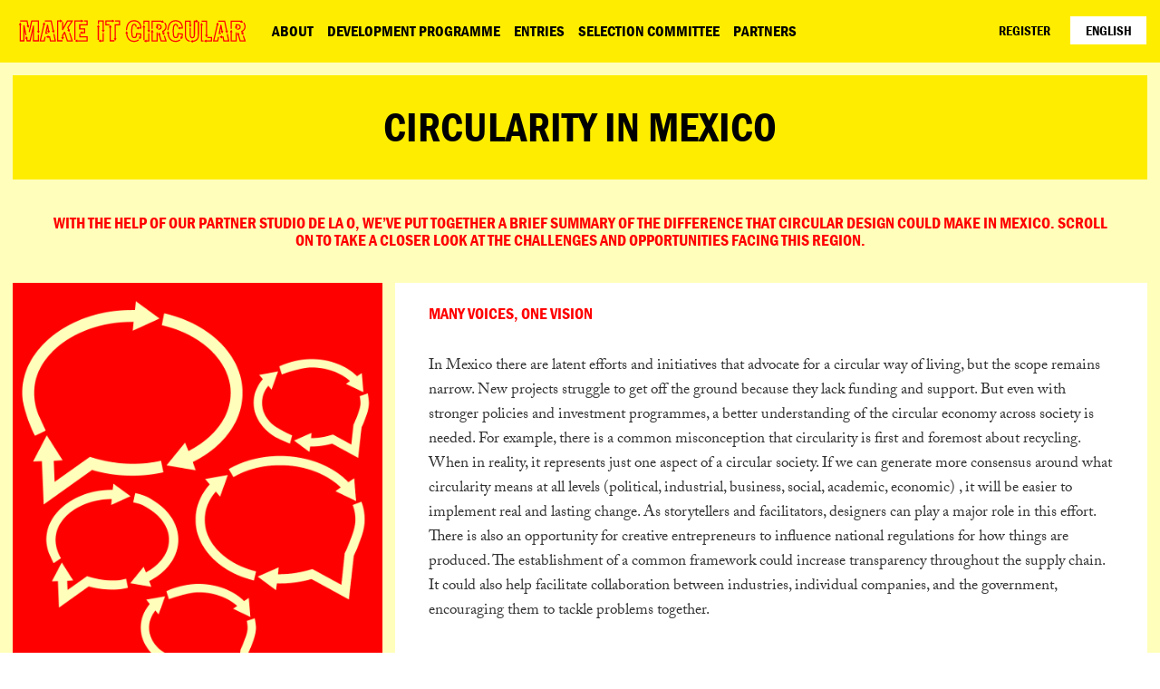

--- FILE ---
content_type: text/html; charset=UTF-8
request_url: https://makeitcircular.whatdesigncando.com/circularity-in-mexico/
body_size: 10642
content:
<!doctype html>
<html lang="en-GB">
  <head>
  <meta charset="utf-8">
  <meta http-equiv="x-ua-compatible" content="ie=edge">
  <meta name="viewport" content="width=device-width, initial-scale=1, shrink-to-fit=no">
  <link rel="stylesheet" href="https://use.typekit.net/ugw3fxm.css">
  <script src="https://code.jquery.com/jquery-1.12.4.min.js" integrity="sha256-ZosEbRLbNQzLpnKIkEdrPv7lOy9C27hHQ+Xp8a4MxAQ=" crossorigin="anonymous"></script>
  <title>Circularity in Mexico &#8211; Make it Circular Challenge</title>
<link rel="stylesheet" href="/wp/wp-includes/css/dist/block-library/style.min.css?ver=5.4.2">
<link rel="stylesheet" href="/app/themes/pms72-wdcd-challenge/dist/styles/main_f3be001f.css">
<link rel="stylesheet" href="/wp/wp-includes/css/dashicons.min.css?ver=5.4.2">
<link rel="stylesheet" href="/app/plugins/advanced-custom-fields-pro/assets/build/css/acf-global.css?ver=5.12.3">
<link rel="stylesheet" href="/app/plugins/advanced-custom-fields-pro/assets/build/css/acf-input.css?ver=5.12.3">
<link rel="stylesheet" href="/app/plugins/advanced-custom-fields-pro/assets/build/css/pro/acf-pro-input.css?ver=5.12.3">
<link rel="stylesheet" href="/app/plugins/advanced-custom-fields-pro/assets/inc/select2/4/select2.min.css?ver=4.0.13">
<link rel="stylesheet" href="/app/plugins/advanced-custom-fields-pro/assets/inc/datepicker/jquery-ui.min.css?ver=1.11.4">
<link rel="stylesheet" href="/app/plugins/advanced-custom-fields-pro/assets/inc/timepicker/jquery-ui-timepicker-addon.min.css?ver=1.6.1">
<link rel="stylesheet" href="/wp/wp-admin/css/color-picker.min.css?ver=5.4.2">
<link rel="stylesheet" href="/app/plugins/advanced-custom-fields-table-field/css/input.css?ver=1.3.17">
<link rel="stylesheet" href="/app/plugins/acf-tooltip/assets/vendor/qtip/jquery.qtip.min.css?ver=3.0.3">
<link rel="stylesheet" href="/app/plugins/acf-tooltip/assets/css/acf-tooltip.css?ver=1.2.2">
<script src="/wp/wp-includes/js/jquery/jquery.js?ver=1.12.4-wp"></script>
<script src="/wp/wp-includes/js/jquery/jquery-migrate.min.js?ver=1.4.1"></script>
<script src="/app/plugins/theme-my-login/modules/themed-profiles/themed-profiles.js?ver=5.4.2"></script>
<script src="/wp/wp-includes/js/jquery/ui/core.min.js?ver=1.11.4"></script>
<script src="/wp/wp-includes/js/jquery/ui/widget.min.js?ver=1.11.4"></script>
<script src="/wp/wp-includes/js/jquery/ui/mouse.min.js?ver=1.11.4"></script>
<script src="/wp/wp-includes/js/jquery/ui/sortable.min.js?ver=1.11.4"></script>
<script src="/wp/wp-includes/js/jquery/ui/resizable.min.js?ver=1.11.4"></script>
<script src="/app/plugins/advanced-custom-fields-pro/assets/build/js/acf.min.js?ver=5.12.3"></script>
<script src="/app/plugins/advanced-custom-fields-pro/assets/build/js/acf-input.min.js?ver=5.12.3"></script>
<script src="/app/plugins/advanced-custom-fields-pro/assets/build/js/pro/acf-pro-input.min.js?ver=5.12.3"></script>
<script src="/app/plugins/advanced-custom-fields-pro/assets/inc/select2/4/select2.full.min.js?ver=4.0.13"></script>
<script src="/wp/wp-includes/js/jquery/ui/datepicker.min.js?ver=1.11.4"></script>
<script src="/app/plugins/advanced-custom-fields-pro/assets/inc/timepicker/jquery-ui-timepicker-addon.min.js?ver=1.6.1"></script>
<script src="/wp/wp-includes/js/jquery/ui/draggable.min.js?ver=1.11.4"></script>
<script src="/wp/wp-includes/js/jquery/ui/slider.min.js?ver=1.11.4"></script>
<script src="/wp/wp-includes/js/jquery/jquery.ui.touch-punch.js?ver=0.2.2"></script>
<script src="/wp/wp-admin/js/iris.min.js?ver=1.0.7"></script>
<script src="/wp/wp-includes/js/dist/vendor/wp-polyfill.min.js?ver=7.4.4"></script>
<script type="text/javascript">
( "fetch" in window ) || document.write( "<script src=\"/wp/wp-includes/js/dist/vendor/wp-polyfill-fetch.min.js?ver=3.0.0\"></scr" + "ipt>" );( document.contains ) || document.write( "<script src=\"/wp/wp-includes/js/dist/vendor/wp-polyfill-node-contains.min.js?ver=3.42.0\"></scr" + "ipt>" );( window.DOMRect ) || document.write( "<script src=\"/wp/wp-includes/js/dist/vendor/wp-polyfill-dom-rect.min.js?ver=3.42.0\"></scr" + "ipt>" );( window.URL && window.URL.prototype && window.URLSearchParams ) || document.write( "<script src=\"/wp/wp-includes/js/dist/vendor/wp-polyfill-url.min.js?ver=3.6.4\"></scr" + "ipt>" );( window.FormData && window.FormData.prototype.keys ) || document.write( "<script src=\"/wp/wp-includes/js/dist/vendor/wp-polyfill-formdata.min.js?ver=3.0.12\"></scr" + "ipt>" );( Element.prototype.matches && Element.prototype.closest ) || document.write( "<script src=\"/wp/wp-includes/js/dist/vendor/wp-polyfill-element-closest.min.js?ver=2.0.2\"></scr" + "ipt>" );
</script>
<script src="/wp/wp-includes/js/dist/i18n.min.js?ver=cced130522e86c87a37cd7b8397b882c"></script>
<script type="text/javascript">
( function( domain, translations ) {
	var localeData = translations.locale_data[ domain ] || translations.locale_data.messages;
	localeData[""].domain = domain;
	wp.i18n.setLocaleData( localeData, domain );
} )( "default", { "locale_data": { "messages": { "": {} } } } );
</script>
<script src="/wp/wp-admin/js/color-picker.min.js?ver=5.4.2"></script>
<script src="/app/plugins/advanced-custom-fields-pro/assets/inc/color-picker-alpha/wp-color-picker-alpha.js?ver=3.0.0"></script>
<link rel="canonical" href="https://makeitcircular.whatdesigncando.com/circularity-in-mexico/" />
<link rel="alternate" href="https://makeitcircular.whatdesigncando.com/circularity-in-mexico/" hreflang="en" />
<link rel="alternate" href="https://makeitcircular.whatdesigncando.com/es/circularity-in-mexico/" hreflang="es" />
<link rel="icon" href="https://makeitcircular.s3.eu-west-1.amazonaws.com/app/uploads/2022/12/06155921/cropped-favicon_wdcd_micc-32x32.png" sizes="32x32" />
<link rel="icon" href="https://makeitcircular.s3.eu-west-1.amazonaws.com/app/uploads/2022/12/06155921/cropped-favicon_wdcd_micc-192x192.png" sizes="192x192" />
<link rel="apple-touch-icon" href="https://makeitcircular.s3.eu-west-1.amazonaws.com/app/uploads/2022/12/06155921/cropped-favicon_wdcd_micc-180x180.png" />
<meta name="msapplication-TileImage" content="https://makeitcircular.s3.eu-west-1.amazonaws.com/app/uploads/2022/12/06155921/cropped-favicon_wdcd_micc-270x270.png" />
		<style type="text/css" id="wp-custom-css">
			.gform_wrapper form {
	display: flex;
}

.gform_body {
	flex-grow: 1;
}

.gform_wrapper.gravity-theme .gfield_label {
	display: none;
}

.gform_wrapper.gravity-theme .gfield input {
	height: auto;
	padding: 8px 12px;
	font-size: 17px;
}

.gform_wrapper.gravity-theme .gform_footer {
	padding: 0;
	margin:0;
}

.gform_wrapper.gravity-theme .gform_footer input {
	background: #000;
	color: #FFF;
}

.gform_wrapper.gravity-theme .gform_footer input:hover,
.gform_wrapper.gravity-theme .gform_footer input:focus{
	background: red;
	color: #FFF;
}
@media only screen and (min-width: 769px) {
	.column .column-content .button {
		min-width: calc(32.8% - 1rem);
  	width: auto;
	}
}

.sidebar__widget--assigned-projects a:focus, 
.sidebar__widget--assigned-projects a:hover {
    color: red;
}

.is-one-third-desktop.column--text .column__inner.has-background-red {
	display: flex;
}
.is-one-third-desktop.column--text .column__inner.has-background-red .column-content {
	display: flex;
  flex-direction: column;
}
.is-one-third-desktop.column--text .column__inner.has-background-red .button {
	margin-top: auto;
}		</style>
		  <link rel="apple-touch-icon" sizes="180x180" href="https://makeitcircular.whatdesigncando.com/app/themes/pms72-wdcd-challenge/dist/images/apple-touch-icon.png">
<link rel="icon" type="image/png" sizes="32x32" href="https://makeitcircular.whatdesigncando.com/app/themes/pms72-wdcd-challenge/dist/images/favicon-32x32.png">
<link rel="icon" type="image/png" sizes="16x16" href="https://makeitcircular.whatdesigncando.com/app/themes/pms72-wdcd-challenge/dist/images/favicon/favicon-16x16_eaacb030.png">
<link rel="manifest" href="https://makeitcircular.whatdesigncando.com/app/themes/pms72-wdcd-challenge/dist/images/favicon/site_b9aa277f.webmanifest">
<link rel="mask-icon" href="https://makeitcircular.whatdesigncando.com/app/themes/pms72-wdcd-challenge/dist/images/favicon/safari-pinned-tab_35ce44e1.svg" color="#5bbad5">
<meta name="msapplication-TileColor" content="#da532c">
<meta name="theme-color" content="#ffffff">  <script type="text/javascript">
  !function(f,b,e,v,n,t,s){if(f.fbq)return;n=f.fbq=function(){n.callMethod?
    n.callMethod.apply(n,arguments):n.queue.push(arguments)};
    if(!f._fbq)f._fbq=n;n.push=n;n.loaded=!0;n.version='2.0';
    n.queue=[];t=b.createElement(e);t.async=!0;
    t.src=v;s=b.getElementsByTagName(e)[0];
    s.parentNode.insertBefore(t,s)}(window,document,'script','https://connect.facebook.net/en_US/fbevents.js');
  fbq('init', '1120581467975232');
  fbq('track', 'PageView');
</script>
<noscript>
  <img height="1" width="1" src="https://www.facebook.com/tr?id=1120581467975232&ev=PageView&noscript=1"/>
</noscript>
  <script>(function(w,d,s,l,i){w[l]=w[l]||[];w[l].push({'gtm.start':
new Date().getTime(),event:'gtm.js'});var f=d.getElementsByTagName(s)[0],
j=d.createElement(s),dl=l!='dataLayer'?'&l='+l:'';j.async=true;j.src=
'https://www.googletagmanager.com/gtm.js?id='+i+dl;f.parentNode.insertBefore(j,f);
})(window,document,'script','dataLayer','GTM-NQ7HJBN');</script>
  
  <!-- Google tag (gtag.js) -->
  <script async src="https://www.googletagmanager.com/gtag/js?id=G-XBCJYWMDT9"></script>
  <script>
  window.dataLayer = window.dataLayer || [];
  function gtag(){dataLayer.push(arguments);}
  gtag('js', new Date());
  gtag('config', 'G-XBCJYWMDT9');
  </script>
</head>
  <body class="page-template page-template-template-flexible-content template-flexible-content page page-id-423 circularity-in-mexico app-data index-data singular-data page-data page-423-data page-circularity-in-mexico-data template-flexible-content-data">
    <noscript><iframe src="https://www.googletagmanager.com/ns.html?id=GTM-NQ7HJBN <https://www.googletagmanager.com/ns.html?id=GTM-NQ7HJBN>"
height="0" width="0" style="display:none;visibility:hidden"></iframe></noscript>
    <div class="uber">
            <header class="header has-background-secondary" id="header">
  
  <div class="container">
    <div class="container__inner has-background-secondary">
      <a class="logo" href="https://makeitcircular.whatdesigncando.com/">
  <img class="logo__image is-hidden-mobile" src="https://makeitcircular.s3.eu-west-1.amazonaws.com/app/uploads/2022/12/01104410/WDCD_MICC_logo-short_RGB-nowhite.svg" alt="Make it Circular Challenge">
  <img class="logo__image is-hidden-tablet" src="https://makeitcircular.s3.eu-west-1.amazonaws.com/app/uploads/2022/12/01104410/WDCD_MICC_logo-short_RGB-nowhite.svg" alt="Make it Circular Challenge">
</a>
      <ul class="nav-button-bar is-clean has-text-centered">
      <li class="nav-button-bar__item has-small-white-black-button"><a href="https://makeitcircular.whatdesigncando.com/login/">Register</a></li>

        <li class="nav-button-bar__item nav-button-bar__item--language-switch is-inline-block">
      <ul id="menu-language-switch" class="language-switch"><li class="lang-item lang-item-6 lang-item-en current-lang lang-item-first menu-item menu-english"><a href="https://makeitcircular.whatdesigncando.com/circularity-in-mexico/" hreflang="en-GB" lang="en-GB">English</a></li>
<li class="lang-item lang-item-9 lang-item-es menu-item menu-espanol"><a href="https://makeitcircular.whatdesigncando.com/es/circularity-in-mexico/" hreflang="es-MX" lang="es-MX">Español</a></li>
<li class="lang-item lang-item-13 lang-item-pt no-translation menu-item menu-portugues"><a href="https://makeitcircular.whatdesigncando.com/pt/" hreflang="pt-BR" lang="pt-BR">Português</a></li>
<li class="lang-item lang-item-17 lang-item-ja no-translation menu-item menu-%e6%97%a5%e6%9c%ac%e8%aa%9e"><a href="https://makeitcircular.whatdesigncando.com/ja/" hreflang="ja" lang="ja">日本語</a></li>
</ul>
    </li>
    <li class="nav-button-bar__item nav-button-bar__item--hamburger is-inline-block is-hidden-widescreen">
    <button class="nav-button-bar__link nav-button-bar__link--hamburger hamburger hamburger--squeeze" type="button">
      <span class="hamburger-box">
        <span class="hamburger-inner"></span>
      </span>
    </button>
  </li>
</ul>
    </div>
  </div>

  <nav class="nav-bar is-uppercase" id="nav-bar-primary">
  <div class="container">
    <ul class="nav-button-bar is-hidden-tablet">
              <li class="nav-button-bar__item has-small-white-black-button"><a href="https://makeitcircular.whatdesigncando.com/login/">Register</a></li>

          </ul>
          <ul id="menu-primary-navigation-en" class="nav"><li class="menu-item menu-item-has-children menu-about"><a href="https://makeitcircular.whatdesigncando.com/about/">About</a>
<ul class="sub-menu">
	<li class="menu-item menu-about"><a href="https://makeitcircular.whatdesigncando.com/about/">About</a></li>
	<li class="menu-item menu-learn-more"><a href="https://makeitcircular.whatdesigncando.com/learn-more/">Learn more</a></li>
</ul>
</li>
<li class="menu-item menu-item-has-children menu-development-programme"><a href="https://makeitcircular.whatdesigncando.com/development-programme-2/">Development Programme</a>
<ul class="sub-menu">
	<li class="menu-item menu-development-programme"><a href="https://makeitcircular.whatdesigncando.com/development-programme-2/">Development Programme</a></li>
	<li class="menu-item menu-masterclasses"><a href="https://makeitcircular.whatdesigncando.com/masterclasses/">Masterclasses</a></li>
	<li class="menu-item menu-mentors"><a href="https://makeitcircular.whatdesigncando.com/mentors/">Mentors</a></li>
	<li class="menu-item menu-wdcd-circular-showcase"><a href="https://www.whatdesigncando.com/events/wdcd-circular-showcase/">WDCD Circular Showcase</a></li>
</ul>
</li>
<li class="menu-item menu-item-has-children menu-entries"><a href="https://makeitcircular.whatdesigncando.com/projects/">Entries</a>
<ul class="sub-menu">
	<li class="menu-item menu-entries"><a href="https://makeitcircular.whatdesigncando.com/projects/">Entries</a></li>
	<li class="menu-item menu-nominees"><a href="https://makeitcircular.whatdesigncando.com/nominees/">Nominees</a></li>
	<li class="menu-item menu-winners"><a href="https://makeitcircular.whatdesigncando.com/winners/">Winners</a></li>
</ul>
</li>
<li class="menu-item menu-item-has-children menu-selection-committee"><a href="https://makeitcircular.whatdesigncando.com/selection-committee/">Selection Committee</a>
<ul class="sub-menu">
	<li class="menu-item menu-selection-committee"><a href="https://makeitcircular.whatdesigncando.com/selection-committee/">Selection Committee</a></li>
	<li class="menu-item menu-jury"><a href="https://makeitcircular.whatdesigncando.com/jurymembers/">Jury</a></li>
</ul>
</li>
<li class="menu-item menu-partners"><a href="https://makeitcircular.whatdesigncando.com/partners/">Partners</a></li>
</ul>
      </div>
</nav>
</header>

      <section class="section">
        <div class="container">
          
                      <main class="main" role="main">
                   <div class="columns is-multiline">
      
    <div class="column is-full column--cta">
  <div class="column__inner has-background-secondary has-text-white has-text-centered has-vertical-align" style="">
    <div class="is-vertical-aligned">
    <h3 class="h1">
      Circularity in Mexico
    </h3>
    
    
      </div>
  </div>
</div>
      
    <div class="column is-full column--text">
  <div class="column__inner has-background-yellowlight" style="">
    <div class="column-content">
    <div class="content-cms">
      <h4 style="text-align: center;"><span style="color: #ff0000;">With the help of our partner Studio de la O, we’ve put together a brief summary of the difference that circular design could make in Mexico. Scroll on to take a closer look at the challenges and opportunities facing this region.</span></h4>

    </div>
      </div>
  </div>
</div>
      
    <div class="column is-full-tablet is-one-third-desktop column--has-background-image">
  <div class="column__inner is-relative has-background-red has-text-white" style="">
    <figure class="image">
          <img src="https://makeitcircular.s3.eu-west-1.amazonaws.com/app/uploads/2022/10/31132357/voices2.png" alt="">
      </figure>
  </div>
</div>
      
    <div class="column is-full-tablet is-two-thirds-desktop column--text">
  <div class="column__inner has-background-white" style="">
    <div class="column-content">
    <div class="content-cms">
      <h4>Many voices, one vision</h4>
<p>&nbsp;</p>
<p>In Mexico there are latent efforts and initiatives that advocate for a circular way of living, but the scope remains narrow. New projects struggle to get off the ground because they lack funding and support. But even with stronger policies and investment programmes, a better understanding of the circular economy across society is needed. For example, there is a common misconception that circularity is first and foremost about recycling. When in reality, it represents just one aspect of a circular society. If we can generate more consensus around what circularity means at all levels (political, industrial, business, social, academic, economic) , it will be easier to implement real and lasting change. As storytellers and facilitators, designers can play a major role in this effort.</p>
<p>There is also an opportunity for creative entrepreneurs to influence national regulations for how things are produced. The establishment of a common framework could increase transparency throughout the supply chain. It could also help facilitate collaboration between industries, individual companies, and the government, encouraging them to tackle problems together.</p>

    </div>
      </div>
  </div>
</div>
      
    <div class="column is-full column--cta">
  <div class="column__inner has-background-secondary has-text-white has-text-centered has-vertical-align" style="">
    <div class="is-vertical-aligned">
    <h3 class="h1">
      LOCAL INSIGHTS
    </h3>
    
    
      </div>
  </div>
</div>
      
    <div class="column is-full-tablet is-one-third-desktop column--text">
  <div class="column__inner has-background-white" style="">
    <div class="column-content">
    <div class="content-cms">
      <h1><img class="alignnone wp-image-930 size-full" src="https://makeitcircular.s3.eu-west-1.amazonaws.com/app/uploads/2022/10/31132358/chain.png" alt="" width="576" height="576" srcset="https://makeitcircular.s3.eu-west-1.amazonaws.com/app/uploads/2022/10/31132358/chain.png 576w, https://makeitcircular.s3.eu-west-1.amazonaws.com/app/uploads/2022/10/31132358/chain-300x300.png 300w" sizes="(max-width: 576px) 100vw, 576px" /></h1>
<h4>What cannot be measured, cannot be changed</h4>
<p>When it comes to food and consumer goods, there is a lack of traceability in the production process. Supply chains are often long and there is little trust in data, which makes it very difficult to pinpoint problems, let alone solve them. This creates a lot of inefficiency and missed opportunities. For example: nearly 28 million people in Mexico are living in food poverty. At the same time, more than 37% of all food produced is lost or wasted. How can designers help change this? Could better infrastructure and communication make food production more sustainable and accessible those who need it?</p>

    </div>
      </div>
  </div>
</div>
      
    <div class="column is-full-tablet is-one-third-desktop column--text">
  <div class="column__inner has-background-white" style="">
    <div class="column-content">
    <div class="content-cms">
      <h1><img class="alignnone wp-image-889 size-full" src="https://makeitcircular.s3.eu-west-1.amazonaws.com/app/uploads/2022/10/31132403/packagin.png" alt="" width="576" height="576" srcset="https://makeitcircular.s3.eu-west-1.amazonaws.com/app/uploads/2022/10/31132403/packagin.png 576w, https://makeitcircular.s3.eu-west-1.amazonaws.com/app/uploads/2022/10/31132403/packagin-300x300.png 300w" sizes="(max-width: 576px) 100vw, 576px" /></h1>
<h4>Another way of packaging</h4>
<p><span style="font-size: 1.7rem; font-weight: 400;">Today, packaging is all about branding. Consumers have learned to look for a special and premium experience through a product’s packaging. This leads to the excessive and mixed use of materials, often making proper disposal more difficult. Another issue is that single-use plastic packaging is perceived as a way to guarantee hygiene, something which has become more important to the public since the pandemic. Designers are in a unique position to develop alternative materials for packaging, using locally available resources like waste from the agricultural sector. The great variety of plants and other organisms existing in Mexico can be useful to innovate bio-manufacturing processes.</span></p>

    </div>
      </div>
  </div>
</div>
      
    <div class="column is-full-tablet is-one-third-desktop column--text">
  <div class="column__inner has-background-white" style="">
    <div class="column-content">
    <div class="content-cms">
      <h1><img class="alignnone wp-image-929 size-full" src="https://makeitcircular.s3.eu-west-1.amazonaws.com/app/uploads/2022/10/31132358/house.png" alt="" width="576" height="576" srcset="https://makeitcircular.s3.eu-west-1.amazonaws.com/app/uploads/2022/10/31132358/house.png 576w, https://makeitcircular.s3.eu-west-1.amazonaws.com/app/uploads/2022/10/31132358/house-300x300.png 300w" sizes="(max-width: 576px) 100vw, 576px" /></h1>
<h4>Reuse in building</h4>
<p>There is already strong interest amongst Mexican architects and builders to be more sustainable, making it likely that they will be keen to embrace circularity. Mexico ranked 9 in the Top 10 Countries and Regions for LEED (Leadership in Energy and Environmental Design) in 2021. But at the same time, in Mexico City, nearly 14,000 tons of construction and demolition waste are generated each day. The trouble is that secondary materials are usually more expensive than raw materials, which leads to high volumes of waste in landfills. For designers and architects there is an opportunity to encourage practices like adaptive reuse, especially in the country’s urban centres.</p>

    </div>
      </div>
  </div>
</div>
      
    <div class="column is-full column--cta">
  <div class="column__inner has-background-secondary has-text-white has-text-centered has-vertical-align" style="">
    <div class="is-vertical-aligned">
    <h3 class="h1">
      DESIGN OPPORTUNITIES
    </h3>
    
    
      </div>
  </div>
</div>
      
    <div class="column is-full-tablet is-one-third-desktop column--text">
  <div class="column__inner has-background-white" style="">
    <div class="column-content">
    <div class="content-cms">
      <h3>To accelerate Mexico’s transition to a circular society, we must bend the line where it matters most. Here are some key opportunities to consider:</h3>
<p>&nbsp;</p>
<h4>FOR MORE INSIGHTS, CHECK OUR REPORT.</h4>

    </div>
          <a 
        class="button is-black"
        href="https://makeitcircular.s3.eu-west-1.amazonaws.com/app/uploads/2022/12/14113647/MiCC_DesignBrief_Mexico.pdf"
        target="_self"
      >
        READ MORE
      </a>
      </div>
  </div>
</div>
      
    <div class="column is-full-tablet is-two-thirds-desktop column--icon-list column--text">
  <div class="column__inner has-background-white" style="">
    <div class="column-content">
    <h2 class="h1 has-text-centered">
      
    </h2>
    <ul class="icon-list">
              <li class="icon-list__item">
          <div class="image-wrapper is-inline-block">
            <figure class="image is-square">
              <img src="https://makeitcircular.s3.eu-west-1.amazonaws.com/app/uploads/2022/09/31132451/09739ee8-300x300.png" alt="">
            </figure>
          </div>
          <h3 class="text has-text-secondary is-inline-block">
            What if you could make food chains shorter by forging new connections between small producers and big enterprises?
          </h3>
        </li>
              <li class="icon-list__item">
          <div class="image-wrapper is-inline-block">
            <figure class="image is-square">
              <img src="https://makeitcircular.s3.eu-west-1.amazonaws.com/app/uploads/2022/09/31132451/09739ee8-300x300.png" alt="">
            </figure>
          </div>
          <h3 class="text has-text-secondary is-inline-block">
            How could you entice consumers to reject single-use packaging, by making returnable and refillable products more attractive?
          </h3>
        </li>
              <li class="icon-list__item">
          <div class="image-wrapper is-inline-block">
            <figure class="image is-square">
              <img src="https://makeitcircular.s3.eu-west-1.amazonaws.com/app/uploads/2022/09/31132451/09739ee8-300x300.png" alt="">
            </figure>
          </div>
          <h3 class="text has-text-secondary is-inline-block">
            How could you stimulate building methods that prioritise local materials, resources and techniques?
          </h3>
        </li>
              <li class="icon-list__item">
          <div class="image-wrapper is-inline-block">
            <figure class="image is-square">
              <img src="https://makeitcircular.s3.eu-west-1.amazonaws.com/app/uploads/2022/09/31132451/09739ee8-300x300.png" alt="">
            </figure>
          </div>
          <h3 class="text has-text-secondary is-inline-block">
            What can  you do to encourage synergy among different industries so that one’s waste becomes another’s raw material?
          </h3>
        </li>
          </ul>
  </div>
  </div>
</div>
  </div>
      </main>
          
                  </div>
      </section>

            <footer class="footer has-background-secondary has-text-centered has-text-white" id="footer">
  <nav class="nav-bar is-uppercase" id="nav-bar-secondary">
          <ul id="menu-secondary-navigation-en" class="nav"><li class="menu-item menu-partners"><a href="https://makeitcircular.whatdesigncando.com/partners/">Partners</a></li>
<li class="menu-item menu-faqs"><a href="https://makeitcircular.whatdesigncando.com/faqs/">FAQs</a></li>
<li class="menu-item menu-terms-and-conditions"><a href="https://makeitcircular.whatdesigncando.com/terms-and-conditions/">Terms and conditions</a></li>
<li class="menu-item menu-press"><a href="https://makeitcircular.whatdesigncando.com/press/">Press</a></li>
<li class="menu-item menu-privacy-policy"><a href="https://makeitcircular.whatdesigncando.com/privacy-policy/">Privacy Policy</a></li>
<li class="menu-item menu-wdcd-main-site"><a target="_blank" rel="noopener noreferrer" href="https://www.whatdesigncando.com">WDCD Main site</a></li>
</ul>
        <ul class="nav is-block" id="nav-bar-follow-us">
                                          <li class="is-inline-block">
              <a class="is-block" href="https://www.facebook.com/fb.whatdesigncando/" target="_facebook">
                <svg class="icon" xmlns="http://www.w3.org/2000/svg" width="30" height="30" viewBox="0 0 30 30"><path d="M17,8.44h3.28V4.5H17a4.6,4.6,0,0,0-4.59,4.59v2H9.75V15h2.63V25.5h3.94V15h3.28l.66-3.94H16.31v-2A.67.67,0,0,1,17,8.44Z"/></svg>
              </a>
            </li>
                                        <li class="is-inline-block">
              <a class="is-block" href="https://www.instagram.com/whatdesigncando/" target="_instagram">
                <svg class="icon" xmlns="http://www.w3.org/2000/svg" width="30" height="30" viewBox="0 0 30 30"><path d="M15,7.21c2.54,0,2.84,0,3.84.06a5.21,5.21,0,0,1,1.76.33,2.94,2.94,0,0,1,1.09.71,3,3,0,0,1,.71,1.09,5.23,5.23,0,0,1,.33,1.76c0,1,.06,1.3.06,3.84s0,2.84-.06,3.84a5.21,5.21,0,0,1-.33,1.76,2.93,2.93,0,0,1-.71,1.09,3,3,0,0,1-1.09.71,5.23,5.23,0,0,1-1.76.33c-1,0-1.3.06-3.84.06s-2.84,0-3.84-.06A5.21,5.21,0,0,1,9.4,22.4a2.94,2.94,0,0,1-1.09-.71A3,3,0,0,1,7.6,20.6a5.23,5.23,0,0,1-.33-1.76c0-1-.06-1.3-.06-3.84s0-2.84.06-3.84A5.21,5.21,0,0,1,7.6,9.4,3,3,0,0,1,8.31,8.3,3,3,0,0,1,9.4,7.59a5.23,5.23,0,0,1,1.76-.33c1,0,1.3-.06,3.84-.06ZM15,5.5c-2.58,0-2.9,0-3.92.06A6.94,6.94,0,0,0,8.78,6,4.89,4.89,0,0,0,6,8.78a7,7,0,0,0-.44,2.31c0,1-.06,1.34-.06,3.92s0,2.9.06,3.92A6.94,6.94,0,0,0,6,21.23,4.87,4.87,0,0,0,8.78,24a7,7,0,0,0,2.31.44c1,0,1.34.06,3.92.06s2.9,0,3.92-.06A6.94,6.94,0,0,0,21.22,24,4.86,4.86,0,0,0,24,21.23a7,7,0,0,0,.44-2.31c0-1,.06-1.34.06-3.92s0-2.9-.06-3.92A6.94,6.94,0,0,0,24,8.78a4.46,4.46,0,0,0-1.09-1.69A4.65,4.65,0,0,0,21.23,6a7,7,0,0,0-2.31-.44c-1,0-1.34-.06-3.92-.06h0Zm0,4.62A4.88,4.88,0,1,0,19.88,15,4.88,4.88,0,0,0,15,10.12Zm0,8A3.17,3.17,0,1,1,18.17,15,3.17,3.17,0,0,1,15,18.17ZM16.14,15A1.14,1.14,0,1,1,15,13.86,1.14,1.14,0,0,1,16.14,15Z"/></svg>
              </a>
            </li>
                                        <li class="is-inline-block">
              <a class="is-block" href="https://twitter.com/WhatDesignCanDo" target="_twitter">
                <svg class="icon" xmlns="http://www.w3.org/2000/svg" width="30" height="30" viewBox="0 0 30 30"><path d="M25.5,8.49A8.49,8.49,0,0,1,23,9.16a4.33,4.33,0,0,0,1.89-2.38,8.67,8.67,0,0,1-2.74,1,4.31,4.31,0,0,0-7.34,3.93A12.23,12.23,0,0,1,6,7.25,4.31,4.31,0,0,0,7.3,13a4.31,4.31,0,0,1-2-.54v.05a4.31,4.31,0,0,0,3.46,4.22,4.31,4.31,0,0,1-1.14.15,4.43,4.43,0,0,1-.81-.08,4.32,4.32,0,0,0,4,3,8.64,8.64,0,0,1-5.35,1.85,8.5,8.5,0,0,1-1-.06A12.25,12.25,0,0,0,23.36,11.27c0-.19,0-.37,0-.56A8.67,8.67,0,0,0,25.5,8.49Z"/></svg>
              </a>
            </li>
                                        <li class="is-inline-block">
              <a class="is-block" href="https://www.youtube.com/channel/UCC8H1PBNFPyMXySI8b0Wzwg" target="_youtube">
                <svg class="icon" xmlns="http://www.w3.org/2000/svg" width="30" height="30" viewBox="0 0 30 30"><path d="M25.29,10.8a4.53,4.53,0,0,0-.84-2.08,3,3,0,0,0-2.1-.89C19.41,7.62,15,7.62,15,7.62h0s-4.41,0-7.35.21a3,3,0,0,0-2.1.89,4.5,4.5,0,0,0-.83,2.08,31.84,31.84,0,0,0-.21,3.4v1.59a31.94,31.94,0,0,0,.21,3.4,4.55,4.55,0,0,0,.83,2.08,3.58,3.58,0,0,0,2.32.9c1.68.16,7.14.21,7.14.21s4.41,0,7.35-.22a3,3,0,0,0,2.1-.89,4.53,4.53,0,0,0,.84-2.08,31.83,31.83,0,0,0,.21-3.4V14.2a32.54,32.54,0,0,0-.21-3.4ZM12.83,17.73v-5.9l5.67,3Z"/></svg>
              </a>
            </li>
                            </ul>
  </nav>
</footer>
      <script src="/app/themes/pms72-wdcd-challenge/dist/scripts/main_f3be001f.js"></script>
<script type="text/javascript">
(function($) {
			acf.add_action("wysiwyg_tinymce_init", function (editor, id, mceInit, $field) {
				$("#wp-" + id + "-editor-container .mce-statusbar").append("<div><span></span></div>");

				// Make room for word counter bar
				$("#wp-" + id + "-editor-container .mce-edit-area.mce-container").css({
					"padding-bottom": "24px",
				});

				// Set style for word counter bar
				$(".mce-statusbar > div:not(.mce-container-body)").css({
					"background-color": "#f7f7f7",
					"border-top": "1px solid #e5e5e5",
					"bottom": "25px",
					"color": "#444",
					"font-size": "12px",
					"height": "19px",
					"left": "0",
					"padding": "2px 10px",
					"position": "absolute",
					"right": "0",
				});

				$(".mce-statusbar > div:not(.mce-container-body) > span").css({
					"font-size": "12px",
					"padding-right": "30px",
				});

				counter = function () {
					var value = $("#" + id).val();

					if (value.length === 0) {
						$("#wp-" + id + "-editor-container .mce-statusbar > div:not(.mce-container-body) > span").text("Word Count: 0");
						return;
					}

					var regex = /\s+/gi,
						wordsArray = value.trim().replace(regex, " ").split(" "),
						wordCount = wordsArray.length;

					// If word count exeeds 250
					if (wordCount > 250) {
						// remove array entries from 250 and up
						wordsArray.splice(250);

						// Join array as new content
						var newValue = wordsArray.join(" ");

						// Set new content to TinyMCE editor and keep focus on end of content
						editor.setContent(newValue);
						editor.focus();
						editor.selection.select(editor.getBody(), true);
						editor.selection.collapse(false);

						return false;
					}

					$("#wp-" + id + "-editor-container .mce-statusbar > div:not(.mce-container-body) > span").text("Word Count: " + wordCount);
				};

				$("#wp-" + id + "-editor-container .mce-statusbar > div:not(.mce-container-body) > span").text("Word Count: 0");

				$("#" + id).change(counter);
				$("#" + id).keydown(counter);
				$("#" + id).keypress(counter);
				$("#" + id).keyup(counter);
				$("#" + id).blur(counter);
				$("#" + id).focus(counter);
			});
		}(jQuery));
</script>
<script src="/app/plugins/advanced-custom-fields-table-field/js/input-v5.js?ver=1.3.17"></script>
<script src="/app/plugins/acf-tooltip//assets/vendor/qtip/jquery.qtip.min.js?ver=3.0.3"></script>
<script type='text/javascript'>
/* <![CDATA[ */
var acfTooltip = {"style":"qtip-acf","my":"center left","at":"center right","class":"","exclude_class":"","fieldeditor":"","acf_version_compare":"1"};
/* ]]> */
</script>
<script src="/app/plugins/acf-tooltip//assets/js/acf-tooltip.js?ver=1.2.2"></script>
<script>
acf.data = {"select2L10n":{"matches_1":"One result is available, press enter to select it.","matches_n":"%d results are available, use up and down arrow keys to navigate.","matches_0":"No matches found","input_too_short_1":"Please enter 1 or more characters","input_too_short_n":"Please enter %d or more characters","input_too_long_1":"Please delete 1 character","input_too_long_n":"Please delete %d characters","selection_too_long_1":"You can only select 1 item","selection_too_long_n":"You can only select %d items","load_more":"Loading more results&hellip;","searching":"Searching&hellip;","load_fail":"Loading failed"},"google_map_api":"https:\/\/maps.googleapis.com\/maps\/api\/js?key=AIzaSyDdKRwX6jahN7nWJv9Rc39pB-TMWox7HuE&libraries=places&ver=3&callback&language=en_GB","datePickerL10n":{"closeText":"Done","currentText":"Today","nextText":"Next","prevText":"Prev","weekHeader":"Wk","monthNames":["January","February","March","April","May","June","July","August","September","October","November","December"],"monthNamesShort":["Jan","Feb","Mar","Apr","May","Jun","Jul","Aug","Sep","Oct","Nov","Dec"],"dayNames":["Sunday","Monday","Tuesday","Wednesday","Thursday","Friday","Saturday"],"dayNamesMin":["S","M","T","W","T","F","S"],"dayNamesShort":["Sun","Mon","Tue","Wed","Thu","Fri","Sat"]},"dateTimePickerL10n":{"timeOnlyTitle":"Choose Time","timeText":"Time","hourText":"Hour","minuteText":"Minute","secondText":"Second","millisecText":"Millisecond","microsecText":"Microsecond","timezoneText":"Time Zone","currentText":"Now","closeText":"Done","selectText":"Select","amNames":["AM","A"],"pmNames":["PM","P"]},"colorPickerL10n":{"hex_string":"Hex String","rgba_string":"RGBA String"},"mimeTypeIcon":"https:\/\/makeitcircular.whatdesigncando.com\/wp\/wp-includes\/images\/media\/default.png","mimeTypes":{"jpg|jpeg|jpe":"image\/jpeg","gif":"image\/gif","png":"image\/png","bmp":"image\/bmp","tiff|tif":"image\/tiff","ico":"image\/x-icon","asf|asx":"video\/x-ms-asf","wmv":"video\/x-ms-wmv","wmx":"video\/x-ms-wmx","wm":"video\/x-ms-wm","avi":"video\/avi","divx":"video\/divx","flv":"video\/x-flv","mov|qt":"video\/quicktime","mpeg|mpg|mpe":"video\/mpeg","mp4|m4v":"video\/mp4","ogv":"video\/ogg","webm":"video\/webm","mkv":"video\/x-matroska","3gp|3gpp":"video\/3gpp","3g2|3gp2":"video\/3gpp2","txt|asc|c|cc|h|srt":"text\/plain","csv":"text\/csv","tsv":"text\/tab-separated-values","ics":"text\/calendar","rtx":"text\/richtext","css":"text\/css","vtt":"text\/vtt","dfxp":"application\/ttaf+xml","mp3|m4a|m4b":"audio\/mpeg","aac":"audio\/aac","ra|ram":"audio\/x-realaudio","wav":"audio\/wav","ogg|oga":"audio\/ogg","flac":"audio\/flac","mid|midi":"audio\/midi","wma":"audio\/x-ms-wma","wax":"audio\/x-ms-wax","mka":"audio\/x-matroska","rtf":"application\/rtf","pdf":"application\/pdf","class":"application\/java","tar":"application\/x-tar","zip":"application\/zip","gz|gzip":"application\/x-gzip","rar":"application\/rar","7z":"application\/x-7z-compressed","psd":"application\/octet-stream","xcf":"application\/octet-stream","doc":"application\/msword","pot|pps|ppt":"application\/vnd.ms-powerpoint","wri":"application\/vnd.ms-write","xla|xls|xlt|xlw":"application\/vnd.ms-excel","mdb":"application\/vnd.ms-access","mpp":"application\/vnd.ms-project","docx":"application\/vnd.openxmlformats-officedocument.wordprocessingml.document","docm":"application\/vnd.ms-word.document.macroEnabled.12","dotx":"application\/vnd.openxmlformats-officedocument.wordprocessingml.template","dotm":"application\/vnd.ms-word.template.macroEnabled.12","xlsx":"application\/vnd.openxmlformats-officedocument.spreadsheetml.sheet","xlsm":"application\/vnd.ms-excel.sheet.macroEnabled.12","xlsb":"application\/vnd.ms-excel.sheet.binary.macroEnabled.12","xltx":"application\/vnd.openxmlformats-officedocument.spreadsheetml.template","xltm":"application\/vnd.ms-excel.template.macroEnabled.12","xlam":"application\/vnd.ms-excel.addin.macroEnabled.12","pptx":"application\/vnd.openxmlformats-officedocument.presentationml.presentation","pptm":"application\/vnd.ms-powerpoint.presentation.macroEnabled.12","ppsx":"application\/vnd.openxmlformats-officedocument.presentationml.slideshow","ppsm":"application\/vnd.ms-powerpoint.slideshow.macroEnabled.12","potx":"application\/vnd.openxmlformats-officedocument.presentationml.template","potm":"application\/vnd.ms-powerpoint.template.macroEnabled.12","ppam":"application\/vnd.ms-powerpoint.addin.macroEnabled.12","sldx":"application\/vnd.openxmlformats-officedocument.presentationml.slide","sldm":"application\/vnd.ms-powerpoint.slide.macroEnabled.12","onetoc|onetoc2|onetmp|onepkg":"application\/onenote","oxps":"application\/oxps","xps":"application\/vnd.ms-xpsdocument","odt":"application\/vnd.oasis.opendocument.text","odp":"application\/vnd.oasis.opendocument.presentation","ods":"application\/vnd.oasis.opendocument.spreadsheet","odg":"application\/vnd.oasis.opendocument.graphics","odc":"application\/vnd.oasis.opendocument.chart","odb":"application\/vnd.oasis.opendocument.database","odf":"application\/vnd.oasis.opendocument.formula","wp|wpd":"application\/wordperfect","key":"application\/vnd.apple.keynote","numbers":"application\/vnd.apple.numbers","pages":"application\/vnd.apple.pages"},"admin_url":"https:\/\/makeitcircular.whatdesigncando.com\/wp\/wp-admin\/","ajaxurl":"https:\/\/makeitcircular.whatdesigncando.com\/wp\/wp-admin\/admin-ajax.php","nonce":"1c2d16a970","acf_version":"5.12.3","wp_version":"5.4.2","browser":"chrome","locale":"en_GB","rtl":false,"screen":null,"post_id":null,"validation":null,"editor":"classic"};
</script>
<script>
acf.doAction( 'prepare' );
</script>
    </div>
  </body>
</html>


--- FILE ---
content_type: text/plain
request_url: https://www.google-analytics.com/j/collect?v=1&_v=j102&a=278621418&t=pageview&_s=1&dl=https%3A%2F%2Fmakeitcircular.whatdesigncando.com%2Fcircularity-in-mexico%2F&ul=en-us%40posix&dt=Circularity%20in%20Mexico%20%E2%80%93%20Make%20it%20Circular%20Challenge&sr=1280x720&vp=1280x720&_u=YADAAEABAAAAACAAI~&jid=1097172727&gjid=1684510310&cid=1641551688.1768678937&tid=UA-22448352-4&_gid=434547079.1768678937&_r=1&_slc=1&gtm=45He61e1n81NQ7HJBNv79904042za200zd79904042&gcd=13l3l3l3l1l1&dma=0&tag_exp=103116026~103200004~104527906~104528501~104684208~104684211~105391252~115616986~115938465~115938468~115985661~116682875~116988315~117041587&z=294552248
body_size: -850
content:
2,cG-YGMPCWNKL2

--- FILE ---
content_type: application/javascript
request_url: https://makeitcircular.whatdesigncando.com/app/themes/pms72-wdcd-challenge/dist/scripts/main_f3be001f.js
body_size: 33504
content:
!function(t){function e(s){if(i[s])return i[s].exports;var n=i[s]={i:s,l:!1,exports:{}};return t[s].call(n.exports,n,n.exports,e),n.l=!0,n.exports}var i={};e.m=t,e.c=i,e.d=function(t,i,s){e.o(t,i)||Object.defineProperty(t,i,{configurable:!1,enumerable:!0,get:s})},e.n=function(t){var i=t&&t.__esModule?function(){return t.default}:function(){return t};return e.d(i,"a",i),i},e.o=function(t,e){return Object.prototype.hasOwnProperty.call(t,e)},e.p="/app/themes/pms72-wdcd-challenge/dist/",e(e.s=1)}([function(t,e){t.exports=jQuery},function(t,e,i){i(2),t.exports=i(14)},function(t,e,i){"use strict";Object.defineProperty(e,"__esModule",{value:!0}),function(t,e){var s=i(0),n=(i.n(s),i(3)),r=(i.n(n),i(4)),o=(i.n(r),i(6)),a=i(8),l=i(11),h=i(13),u=new o.a({common:a.a,singleProject:l.a,templateTml:h.a}),c=t(".is-env-development").length?1e3:0;setTimeout(function(){e(document).ready(function(){return u.loadEvents()})},c)}.call(e,i(0),i(0))},function(t,e,i){(function(t,e){!function(t,i,s,n){function r(e,i){this.settings=null,this.options=t.extend({},r.Defaults,i),this.$element=t(e),this._handlers={},this._plugins={},this._supress={},this._current=null,this._speed=null,this._coordinates=[],this._breakpoint=null,this._width=null,this._items=[],this._clones=[],this._mergers=[],this._widths=[],this._invalidated={},this._pipe=[],this._drag={time:null,target:null,pointer:null,stage:{start:null,current:null},direction:null},this._states={current:{},tags:{initializing:["busy"],animating:["busy"],dragging:["interacting"]}},t.each(["onResize","onThrottledResize"],t.proxy(function(e,i){this._handlers[i]=t.proxy(this[i],this)},this)),t.each(r.Plugins,t.proxy(function(t,e){this._plugins[t.charAt(0).toLowerCase()+t.slice(1)]=new e(this)},this)),t.each(r.Workers,t.proxy(function(e,i){this._pipe.push({filter:i.filter,run:t.proxy(i.run,this)})},this)),this.setup(),this.initialize()}r.Defaults={items:3,loop:!1,center:!1,rewind:!1,checkVisibility:!0,mouseDrag:!0,touchDrag:!0,pullDrag:!0,freeDrag:!1,margin:0,stagePadding:0,merge:!1,mergeFit:!0,autoWidth:!1,startPosition:0,rtl:!1,smartSpeed:250,fluidSpeed:!1,dragEndSpeed:!1,responsive:{},responsiveRefreshRate:200,responsiveBaseElement:i,fallbackEasing:"swing",slideTransition:"",info:!1,nestedItemSelector:!1,itemElement:"div",stageElement:"div",refreshClass:"owl-refresh",loadedClass:"owl-loaded",loadingClass:"owl-loading",rtlClass:"owl-rtl",responsiveClass:"owl-responsive",dragClass:"owl-drag",itemClass:"owl-item",stageClass:"owl-stage",stageOuterClass:"owl-stage-outer",grabClass:"owl-grab"},r.Width={Default:"default",Inner:"inner",Outer:"outer"},r.Type={Event:"event",State:"state"},r.Plugins={},r.Workers=[{filter:["width","settings"],run:function(){this._width=this.$element.width()}},{filter:["width","items","settings"],run:function(t){t.current=this._items&&this._items[this.relative(this._current)]}},{filter:["items","settings"],run:function(){this.$stage.children(".cloned").remove()}},{filter:["width","items","settings"],run:function(t){var e=this.settings.margin||"",i=!this.settings.autoWidth,s=this.settings.rtl,n={width:"auto","margin-left":s?e:"","margin-right":s?"":e};!i&&this.$stage.children().css(n),t.css=n}},{filter:["width","items","settings"],run:function(t){var e=(this.width()/this.settings.items).toFixed(3)-this.settings.margin,i=null,s=this._items.length,n=!this.settings.autoWidth,r=[];for(t.items={merge:!1,width:e};s--;)i=this._mergers[s],i=this.settings.mergeFit&&Math.min(i,this.settings.items)||i,t.items.merge=i>1||t.items.merge,r[s]=n?e*i:this._items[s].width();this._widths=r}},{filter:["items","settings"],run:function(){var e=[],i=this._items,s=this.settings,n=Math.max(2*s.items,4),r=2*Math.ceil(i.length/2),o=s.loop&&i.length?s.rewind?n:Math.max(n,r):0,a="",l="";for(o/=2;o>0;)e.push(this.normalize(e.length/2,!0)),a+=i[e[e.length-1]][0].outerHTML,e.push(this.normalize(i.length-1-(e.length-1)/2,!0)),l=i[e[e.length-1]][0].outerHTML+l,o-=1;this._clones=e,t(a).addClass("cloned").appendTo(this.$stage),t(l).addClass("cloned").prependTo(this.$stage)}},{filter:["width","items","settings"],run:function(){for(var t=this.settings.rtl?1:-1,e=this._clones.length+this._items.length,i=-1,s=0,n=0,r=[];++i<e;)s=r[i-1]||0,n=this._widths[this.relative(i)]+this.settings.margin,r.push(s+n*t);this._coordinates=r}},{filter:["width","items","settings"],run:function(){var t=this.settings.stagePadding,e=this._coordinates,i={width:Math.ceil(Math.abs(e[e.length-1]))+2*t,"padding-left":t||"","padding-right":t||""};this.$stage.css(i)}},{filter:["width","items","settings"],run:function(t){var e=this._coordinates.length,i=!this.settings.autoWidth,s=this.$stage.children();if(i&&t.items.merge)for(;e--;)t.css.width=this._widths[this.relative(e)],s.eq(e).css(t.css);else i&&(t.css.width=t.items.width,s.css(t.css))}},{filter:["items"],run:function(){this._coordinates.length<1&&this.$stage.removeAttr("style")}},{filter:["width","items","settings"],run:function(t){t.current=t.current?this.$stage.children().index(t.current):0,t.current=Math.max(this.minimum(),Math.min(this.maximum(),t.current)),this.reset(t.current)}},{filter:["position"],run:function(){this.animate(this.coordinates(this._current))}},{filter:["width","position","items","settings"],run:function(){var t,e,i,s,n=this.settings.rtl?1:-1,r=2*this.settings.stagePadding,o=this.coordinates(this.current())+r,a=o+this.width()*n,l=[];for(i=0,s=this._coordinates.length;i<s;i++)t=this._coordinates[i-1]||0,e=Math.abs(this._coordinates[i])+r*n,(this.op(t,"<=",o)&&this.op(t,">",a)||this.op(e,"<",o)&&this.op(e,">",a))&&l.push(i);this.$stage.children(".active").removeClass("active"),this.$stage.children(":eq("+l.join("), :eq(")+")").addClass("active"),this.$stage.children(".center").removeClass("center"),this.settings.center&&this.$stage.children().eq(this.current()).addClass("center")}}],r.prototype.initializeStage=function(){this.$stage=this.$element.find("."+this.settings.stageClass),this.$stage.length||(this.$element.addClass(this.options.loadingClass),this.$stage=t("<"+this.settings.stageElement+">",{class:this.settings.stageClass}).wrap(t("<div/>",{class:this.settings.stageOuterClass})),this.$element.append(this.$stage.parent()))},r.prototype.initializeItems=function(){var e=this.$element.find(".owl-item");if(e.length)return this._items=e.get().map(function(e){return t(e)}),this._mergers=this._items.map(function(){return 1}),void this.refresh();this.replace(this.$element.children().not(this.$stage.parent())),this.isVisible()?this.refresh():this.invalidate("width"),this.$element.removeClass(this.options.loadingClass).addClass(this.options.loadedClass)},r.prototype.initialize=function(){if(this.enter("initializing"),this.trigger("initialize"),this.$element.toggleClass(this.settings.rtlClass,this.settings.rtl),this.settings.autoWidth&&!this.is("pre-loading")){var t,e,i;t=this.$element.find("img"),e=this.settings.nestedItemSelector?"."+this.settings.nestedItemSelector:void 0,i=this.$element.children(e).width(),t.length&&i<=0&&this.preloadAutoWidthImages(t)}this.initializeStage(),this.initializeItems(),this.registerEventHandlers(),this.leave("initializing"),this.trigger("initialized")},r.prototype.isVisible=function(){return!this.settings.checkVisibility||this.$element.is(":visible")},r.prototype.setup=function(){var e=this.viewport(),i=this.options.responsive,s=-1,n=null;i?(t.each(i,function(t){t<=e&&t>s&&(s=Number(t))}),n=t.extend({},this.options,i[s]),"function"==typeof n.stagePadding&&(n.stagePadding=n.stagePadding()),delete n.responsive,n.responsiveClass&&this.$element.attr("class",this.$element.attr("class").replace(new RegExp("("+this.options.responsiveClass+"-)\\S+\\s","g"),"$1"+s))):n=t.extend({},this.options),this.trigger("change",{property:{name:"settings",value:n}}),this._breakpoint=s,this.settings=n,this.invalidate("settings"),this.trigger("changed",{property:{name:"settings",value:this.settings}})},r.prototype.optionsLogic=function(){this.settings.autoWidth&&(this.settings.stagePadding=!1,this.settings.merge=!1)},r.prototype.prepare=function(e){var i=this.trigger("prepare",{content:e});return i.data||(i.data=t("<"+this.settings.itemElement+"/>").addClass(this.options.itemClass).append(e)),this.trigger("prepared",{content:i.data}),i.data},r.prototype.update=function(){for(var e=0,i=this._pipe.length,s=t.proxy(function(t){return this[t]},this._invalidated),n={};e<i;)(this._invalidated.all||t.grep(this._pipe[e].filter,s).length>0)&&this._pipe[e].run(n),e++;this._invalidated={},!this.is("valid")&&this.enter("valid")},r.prototype.width=function(t){switch(t=t||r.Width.Default){case r.Width.Inner:case r.Width.Outer:return this._width;default:return this._width-2*this.settings.stagePadding+this.settings.margin}},r.prototype.refresh=function(){this.enter("refreshing"),this.trigger("refresh"),this.setup(),this.optionsLogic(),this.$element.addClass(this.options.refreshClass),this.update(),this.$element.removeClass(this.options.refreshClass),this.leave("refreshing"),this.trigger("refreshed")},r.prototype.onThrottledResize=function(){i.clearTimeout(this.resizeTimer),this.resizeTimer=i.setTimeout(this._handlers.onResize,this.settings.responsiveRefreshRate)},r.prototype.onResize=function(){return!!this._items.length&&(this._width!==this.$element.width()&&(!!this.isVisible()&&(this.enter("resizing"),this.trigger("resize").isDefaultPrevented()?(this.leave("resizing"),!1):(this.invalidate("width"),this.refresh(),this.leave("resizing"),void this.trigger("resized")))))},r.prototype.registerEventHandlers=function(){t.support.transition&&this.$stage.on(t.support.transition.end+".owl.core",t.proxy(this.onTransitionEnd,this)),!1!==this.settings.responsive&&this.on(i,"resize",this._handlers.onThrottledResize),this.settings.mouseDrag&&(this.$element.addClass(this.options.dragClass),this.$stage.on("mousedown.owl.core",t.proxy(this.onDragStart,this)),this.$stage.on("dragstart.owl.core selectstart.owl.core",function(){return!1})),this.settings.touchDrag&&(this.$stage.on("touchstart.owl.core",t.proxy(this.onDragStart,this)),this.$stage.on("touchcancel.owl.core",t.proxy(this.onDragEnd,this)))},r.prototype.onDragStart=function(e){var i=null;3!==e.which&&(t.support.transform?(i=this.$stage.css("transform").replace(/.*\(|\)| /g,"").split(","),i={x:i[16===i.length?12:4],y:i[16===i.length?13:5]}):(i=this.$stage.position(),i={x:this.settings.rtl?i.left+this.$stage.width()-this.width()+this.settings.margin:i.left,y:i.top}),this.is("animating")&&(t.support.transform?this.animate(i.x):this.$stage.stop(),this.invalidate("position")),this.$element.toggleClass(this.options.grabClass,"mousedown"===e.type),this.speed(0),this._drag.time=(new Date).getTime(),this._drag.target=t(e.target),this._drag.stage.start=i,this._drag.stage.current=i,this._drag.pointer=this.pointer(e),t(s).on("mouseup.owl.core touchend.owl.core",t.proxy(this.onDragEnd,this)),t(s).one("mousemove.owl.core touchmove.owl.core",t.proxy(function(e){var i=this.difference(this._drag.pointer,this.pointer(e));t(s).on("mousemove.owl.core touchmove.owl.core",t.proxy(this.onDragMove,this)),Math.abs(i.x)<Math.abs(i.y)&&this.is("valid")||(e.preventDefault(),this.enter("dragging"),this.trigger("drag"))},this)))},r.prototype.onDragMove=function(t){var e=null,i=null,s=null,n=this.difference(this._drag.pointer,this.pointer(t)),r=this.difference(this._drag.stage.start,n);this.is("dragging")&&(t.preventDefault(),this.settings.loop?(e=this.coordinates(this.minimum()),i=this.coordinates(this.maximum()+1)-e,r.x=((r.x-e)%i+i)%i+e):(e=this.settings.rtl?this.coordinates(this.maximum()):this.coordinates(this.minimum()),i=this.settings.rtl?this.coordinates(this.minimum()):this.coordinates(this.maximum()),s=this.settings.pullDrag?-1*n.x/5:0,r.x=Math.max(Math.min(r.x,e+s),i+s)),this._drag.stage.current=r,this.animate(r.x))},r.prototype.onDragEnd=function(e){var i=this.difference(this._drag.pointer,this.pointer(e)),n=this._drag.stage.current,r=i.x>0^this.settings.rtl?"left":"right";t(s).off(".owl.core"),this.$element.removeClass(this.options.grabClass),(0!==i.x&&this.is("dragging")||!this.is("valid"))&&(this.speed(this.settings.dragEndSpeed||this.settings.smartSpeed),this.current(this.closest(n.x,0!==i.x?r:this._drag.direction)),this.invalidate("position"),this.update(),this._drag.direction=r,(Math.abs(i.x)>3||(new Date).getTime()-this._drag.time>300)&&this._drag.target.one("click.owl.core",function(){return!1})),this.is("dragging")&&(this.leave("dragging"),this.trigger("dragged"))},r.prototype.closest=function(e,i){var s=-1,n=this.width(),r=this.coordinates();return this.settings.freeDrag||t.each(r,t.proxy(function(t,o){return"left"===i&&e>o-30&&e<o+30?s=t:"right"===i&&e>o-n-30&&e<o-n+30?s=t+1:this.op(e,"<",o)&&this.op(e,">",void 0!==r[t+1]?r[t+1]:o-n)&&(s="left"===i?t+1:t),-1===s},this)),this.settings.loop||(this.op(e,">",r[this.minimum()])?s=e=this.minimum():this.op(e,"<",r[this.maximum()])&&(s=e=this.maximum())),s},r.prototype.animate=function(e){var i=this.speed()>0;this.is("animating")&&this.onTransitionEnd(),i&&(this.enter("animating"),this.trigger("translate")),t.support.transform3d&&t.support.transition?this.$stage.css({transform:"translate3d("+e+"px,0px,0px)",transition:this.speed()/1e3+"s"+(this.settings.slideTransition?" "+this.settings.slideTransition:"")}):i?this.$stage.animate({left:e+"px"},this.speed(),this.settings.fallbackEasing,t.proxy(this.onTransitionEnd,this)):this.$stage.css({left:e+"px"})},r.prototype.is=function(t){return this._states.current[t]&&this._states.current[t]>0},r.prototype.current=function(t){if(void 0===t)return this._current;if(0!==this._items.length){if(t=this.normalize(t),this._current!==t){var e=this.trigger("change",{property:{name:"position",value:t}});void 0!==e.data&&(t=this.normalize(e.data)),this._current=t,this.invalidate("position"),this.trigger("changed",{property:{name:"position",value:this._current}})}return this._current}},r.prototype.invalidate=function(e){return"string"===t.type(e)&&(this._invalidated[e]=!0,this.is("valid")&&this.leave("valid")),t.map(this._invalidated,function(t,e){return e})},r.prototype.reset=function(t){void 0!==(t=this.normalize(t))&&(this._speed=0,this._current=t,this.suppress(["translate","translated"]),this.animate(this.coordinates(t)),this.release(["translate","translated"]))},r.prototype.normalize=function(t,e){var i=this._items.length,s=e?0:this._clones.length;return!this.isNumeric(t)||i<1?t=void 0:(t<0||t>=i+s)&&(t=((t-s/2)%i+i)%i+s/2),t},r.prototype.relative=function(t){return t-=this._clones.length/2,this.normalize(t,!0)},r.prototype.maximum=function(t){var e,i,s,n=this.settings,r=this._coordinates.length;if(n.loop)r=this._clones.length/2+this._items.length-1;else if(n.autoWidth||n.merge){if(e=this._items.length)for(i=this._items[--e].width(),s=this.$element.width();e--&&!((i+=this._items[e].width()+this.settings.margin)>s););r=e+1}else r=n.center?this._items.length-1:this._items.length-n.items;return t&&(r-=this._clones.length/2),Math.max(r,0)},r.prototype.minimum=function(t){return t?0:this._clones.length/2},r.prototype.items=function(t){return void 0===t?this._items.slice():(t=this.normalize(t,!0),this._items[t])},r.prototype.mergers=function(t){return void 0===t?this._mergers.slice():(t=this.normalize(t,!0),this._mergers[t])},r.prototype.clones=function(e){var i=this._clones.length/2,s=i+this._items.length,n=function(t){return t%2==0?s+t/2:i-(t+1)/2};return void 0===e?t.map(this._clones,function(t,e){return n(e)}):t.map(this._clones,function(t,i){return t===e?n(i):null})},r.prototype.speed=function(t){return void 0!==t&&(this._speed=t),this._speed},r.prototype.coordinates=function(e){var i,s=1,n=e-1;return void 0===e?t.map(this._coordinates,t.proxy(function(t,e){return this.coordinates(e)},this)):(this.settings.center?(this.settings.rtl&&(s=-1,n=e+1),i=this._coordinates[e],i+=(this.width()-i+(this._coordinates[n]||0))/2*s):i=this._coordinates[n]||0,i=Math.ceil(i))},r.prototype.duration=function(t,e,i){return 0===i?0:Math.min(Math.max(Math.abs(e-t),1),6)*Math.abs(i||this.settings.smartSpeed)},r.prototype.to=function(t,e){var i=this.current(),s=null,n=t-this.relative(i),r=(n>0)-(n<0),o=this._items.length,a=this.minimum(),l=this.maximum();this.settings.loop?(!this.settings.rewind&&Math.abs(n)>o/2&&(n+=-1*r*o),t=i+n,(s=((t-a)%o+o)%o+a)!==t&&s-n<=l&&s-n>0&&(i=s-n,t=s,this.reset(i))):this.settings.rewind?(l+=1,t=(t%l+l)%l):t=Math.max(a,Math.min(l,t)),this.speed(this.duration(i,t,e)),this.current(t),this.isVisible()&&this.update()},r.prototype.next=function(t){t=t||!1,this.to(this.relative(this.current())+1,t)},r.prototype.prev=function(t){t=t||!1,this.to(this.relative(this.current())-1,t)},r.prototype.onTransitionEnd=function(t){if(void 0!==t&&(t.stopPropagation(),(t.target||t.srcElement||t.originalTarget)!==this.$stage.get(0)))return!1;this.leave("animating"),this.trigger("translated")},r.prototype.viewport=function(){var e;return this.options.responsiveBaseElement!==i?e=t(this.options.responsiveBaseElement).width():i.innerWidth?e=i.innerWidth:s.documentElement&&s.documentElement.clientWidth?e=s.documentElement.clientWidth:console.warn("Can not detect viewport width."),e},r.prototype.replace=function(i){this.$stage.empty(),this._items=[],i&&(i=i instanceof e?i:t(i)),this.settings.nestedItemSelector&&(i=i.find("."+this.settings.nestedItemSelector)),i.filter(function(){return 1===this.nodeType}).each(t.proxy(function(t,e){e=this.prepare(e),this.$stage.append(e),this._items.push(e),this._mergers.push(1*e.find("[data-merge]").addBack("[data-merge]").attr("data-merge")||1)},this)),this.reset(this.isNumeric(this.settings.startPosition)?this.settings.startPosition:0),this.invalidate("items")},r.prototype.add=function(i,s){var n=this.relative(this._current);s=void 0===s?this._items.length:this.normalize(s,!0),i=i instanceof e?i:t(i),this.trigger("add",{content:i,position:s}),i=this.prepare(i),0===this._items.length||s===this._items.length?(0===this._items.length&&this.$stage.append(i),0!==this._items.length&&this._items[s-1].after(i),this._items.push(i),this._mergers.push(1*i.find("[data-merge]").addBack("[data-merge]").attr("data-merge")||1)):(this._items[s].before(i),this._items.splice(s,0,i),this._mergers.splice(s,0,1*i.find("[data-merge]").addBack("[data-merge]").attr("data-merge")||1)),this._items[n]&&this.reset(this._items[n].index()),this.invalidate("items"),this.trigger("added",{content:i,position:s})},r.prototype.remove=function(t){void 0!==(t=this.normalize(t,!0))&&(this.trigger("remove",{content:this._items[t],position:t}),this._items[t].remove(),this._items.splice(t,1),this._mergers.splice(t,1),this.invalidate("items"),this.trigger("removed",{content:null,position:t}))},r.prototype.preloadAutoWidthImages=function(e){e.each(t.proxy(function(e,i){this.enter("pre-loading"),i=t(i),t(new Image).one("load",t.proxy(function(t){i.attr("src",t.target.src),i.css("opacity",1),this.leave("pre-loading"),!this.is("pre-loading")&&!this.is("initializing")&&this.refresh()},this)).attr("src",i.attr("src")||i.attr("data-src")||i.attr("data-src-retina"))},this))},r.prototype.destroy=function(){this.$element.off(".owl.core"),this.$stage.off(".owl.core"),t(s).off(".owl.core"),!1!==this.settings.responsive&&(i.clearTimeout(this.resizeTimer),this.off(i,"resize",this._handlers.onThrottledResize));for(var e in this._plugins)this._plugins[e].destroy();this.$stage.children(".cloned").remove(),this.$stage.unwrap(),this.$stage.children().contents().unwrap(),this.$stage.children().unwrap(),this.$stage.remove(),this.$element.removeClass(this.options.refreshClass).removeClass(this.options.loadingClass).removeClass(this.options.loadedClass).removeClass(this.options.rtlClass).removeClass(this.options.dragClass).removeClass(this.options.grabClass).attr("class",this.$element.attr("class").replace(new RegExp(this.options.responsiveClass+"-\\S+\\s","g"),"")).removeData("owl.carousel")},r.prototype.op=function(t,e,i){var s=this.settings.rtl;switch(e){case"<":return s?t>i:t<i;case">":return s?t<i:t>i;case">=":return s?t<=i:t>=i;case"<=":return s?t>=i:t<=i}},r.prototype.on=function(t,e,i,s){t.addEventListener?t.addEventListener(e,i,s):t.attachEvent&&t.attachEvent("on"+e,i)},r.prototype.off=function(t,e,i,s){t.removeEventListener?t.removeEventListener(e,i,s):t.detachEvent&&t.detachEvent("on"+e,i)},r.prototype.trigger=function(e,i,s,n,o){var a={item:{count:this._items.length,index:this.current()}},l=t.camelCase(t.grep(["on",e,s],function(t){return t}).join("-").toLowerCase()),h=t.Event([e,"owl",s||"carousel"].join(".").toLowerCase(),t.extend({relatedTarget:this},a,i));return this._supress[e]||(t.each(this._plugins,function(t,e){e.onTrigger&&e.onTrigger(h)}),this.register({type:r.Type.Event,name:e}),this.$element.trigger(h),this.settings&&"function"==typeof this.settings[l]&&this.settings[l].call(this,h)),h},r.prototype.enter=function(e){t.each([e].concat(this._states.tags[e]||[]),t.proxy(function(t,e){void 0===this._states.current[e]&&(this._states.current[e]=0),this._states.current[e]++},this))},r.prototype.leave=function(e){t.each([e].concat(this._states.tags[e]||[]),t.proxy(function(t,e){this._states.current[e]--},this))},r.prototype.register=function(e){if(e.type===r.Type.Event){if(t.event.special[e.name]||(t.event.special[e.name]={}),!t.event.special[e.name].owl){var i=t.event.special[e.name]._default;t.event.special[e.name]._default=function(t){return!i||!i.apply||t.namespace&&-1!==t.namespace.indexOf("owl")?t.namespace&&t.namespace.indexOf("owl")>-1:i.apply(this,arguments)},t.event.special[e.name].owl=!0}}else e.type===r.Type.State&&(this._states.tags[e.name]?this._states.tags[e.name]=this._states.tags[e.name].concat(e.tags):this._states.tags[e.name]=e.tags,this._states.tags[e.name]=t.grep(this._states.tags[e.name],t.proxy(function(i,s){return t.inArray(i,this._states.tags[e.name])===s},this)))},r.prototype.suppress=function(e){t.each(e,t.proxy(function(t,e){this._supress[e]=!0},this))},r.prototype.release=function(e){t.each(e,t.proxy(function(t,e){delete this._supress[e]},this))},r.prototype.pointer=function(t){var e={x:null,y:null};return t=t.originalEvent||t||i.event,t=t.touches&&t.touches.length?t.touches[0]:t.changedTouches&&t.changedTouches.length?t.changedTouches[0]:t,t.pageX?(e.x=t.pageX,e.y=t.pageY):(e.x=t.clientX,e.y=t.clientY),e},r.prototype.isNumeric=function(t){return!isNaN(parseFloat(t))},r.prototype.difference=function(t,e){return{x:t.x-e.x,y:t.y-e.y}},t.fn.owlCarousel=function(e){var i=Array.prototype.slice.call(arguments,1);return this.each(function(){var s=t(this),n=s.data("owl.carousel");n||(n=new r(this,"object"==typeof e&&e),s.data("owl.carousel",n),t.each(["next","prev","to","destroy","refresh","replace","add","remove"],function(e,i){n.register({type:r.Type.Event,name:i}),n.$element.on(i+".owl.carousel.core",t.proxy(function(t){t.namespace&&t.relatedTarget!==this&&(this.suppress([i]),n[i].apply(this,[].slice.call(arguments,1)),this.release([i]))},n))})),"string"==typeof e&&"_"!==e.charAt(0)&&n[e].apply(n,i)})},t.fn.owlCarousel.Constructor=r}(window.Zepto||t,window,document),function(t,e,i,s){var n=function(e){this._core=e,this._interval=null,this._visible=null,this._handlers={"initialized.owl.carousel":t.proxy(function(t){t.namespace&&this._core.settings.autoRefresh&&this.watch()},this)},this._core.options=t.extend({},n.Defaults,this._core.options),this._core.$element.on(this._handlers)};n.Defaults={autoRefresh:!0,autoRefreshInterval:500},n.prototype.watch=function(){this._interval||(this._visible=this._core.isVisible(),this._interval=e.setInterval(t.proxy(this.refresh,this),this._core.settings.autoRefreshInterval))},n.prototype.refresh=function(){this._core.isVisible()!==this._visible&&(this._visible=!this._visible,this._core.$element.toggleClass("owl-hidden",!this._visible),this._visible&&this._core.invalidate("width")&&this._core.refresh())},n.prototype.destroy=function(){var t,i;e.clearInterval(this._interval);for(t in this._handlers)this._core.$element.off(t,this._handlers[t]);for(i in Object.getOwnPropertyNames(this))"function"!=typeof this[i]&&(this[i]=null)},t.fn.owlCarousel.Constructor.Plugins.AutoRefresh=n}(window.Zepto||t,window,document),function(t,e,i,s){var n=function(e){this._core=e,this._loaded=[],this._handlers={"initialized.owl.carousel change.owl.carousel resized.owl.carousel":t.proxy(function(e){if(e.namespace&&this._core.settings&&this._core.settings.lazyLoad&&(e.property&&"position"==e.property.name||"initialized"==e.type)){var i=this._core.settings,s=i.center&&Math.ceil(i.items/2)||i.items,n=i.center&&-1*s||0,r=(e.property&&void 0!==e.property.value?e.property.value:this._core.current())+n,o=this._core.clones().length,a=t.proxy(function(t,e){this.load(e)},this);for(i.lazyLoadEager>0&&(s+=i.lazyLoadEager,i.loop&&(r-=i.lazyLoadEager,s++));n++<s;)this.load(o/2+this._core.relative(r)),o&&t.each(this._core.clones(this._core.relative(r)),a),r++}},this)},this._core.options=t.extend({},n.Defaults,this._core.options),this._core.$element.on(this._handlers)};n.Defaults={lazyLoad:!1,lazyLoadEager:0},n.prototype.load=function(i){var s=this._core.$stage.children().eq(i),n=s&&s.find(".owl-lazy");!n||t.inArray(s.get(0),this._loaded)>-1||(n.each(t.proxy(function(i,s){var n,r=t(s),o=e.devicePixelRatio>1&&r.attr("data-src-retina")||r.attr("data-src")||r.attr("data-srcset");this._core.trigger("load",{element:r,url:o},"lazy"),r.is("img")?r.one("load.owl.lazy",t.proxy(function(){r.css("opacity",1),this._core.trigger("loaded",{element:r,url:o},"lazy")},this)).attr("src",o):r.is("source")?r.one("load.owl.lazy",t.proxy(function(){this._core.trigger("loaded",{element:r,url:o},"lazy")},this)).attr("srcset",o):(n=new Image,n.onload=t.proxy(function(){r.css({"background-image":'url("'+o+'")',opacity:"1"}),this._core.trigger("loaded",{element:r,url:o},"lazy")},this),n.src=o)},this)),this._loaded.push(s.get(0)))},n.prototype.destroy=function(){var t,e;for(t in this.handlers)this._core.$element.off(t,this.handlers[t]);for(e in Object.getOwnPropertyNames(this))"function"!=typeof this[e]&&(this[e]=null)},t.fn.owlCarousel.Constructor.Plugins.Lazy=n}(window.Zepto||t,window,document),function(t,e,i,s){var n=function(i){this._core=i,this._previousHeight=null,this._handlers={"initialized.owl.carousel refreshed.owl.carousel":t.proxy(function(t){t.namespace&&this._core.settings.autoHeight&&this.update()},this),"changed.owl.carousel":t.proxy(function(t){t.namespace&&this._core.settings.autoHeight&&"position"===t.property.name&&this.update()},this),"loaded.owl.lazy":t.proxy(function(t){t.namespace&&this._core.settings.autoHeight&&t.element.closest("."+this._core.settings.itemClass).index()===this._core.current()&&this.update()},this)},this._core.options=t.extend({},n.Defaults,this._core.options),this._core.$element.on(this._handlers),this._intervalId=null;var s=this;t(e).on("load",function(){s._core.settings.autoHeight&&s.update()}),t(e).resize(function(){s._core.settings.autoHeight&&(null!=s._intervalId&&clearTimeout(s._intervalId),s._intervalId=setTimeout(function(){s.update()},250))})};n.Defaults={autoHeight:!1,autoHeightClass:"owl-height"},n.prototype.update=function(){var e=this._core._current,i=e+this._core.settings.items,s=this._core.settings.lazyLoad,n=this._core.$stage.children().toArray().slice(e,i),r=[],o=0;t.each(n,function(e,i){r.push(t(i).height())}),o=Math.max.apply(null,r),o<=1&&s&&this._previousHeight&&(o=this._previousHeight),this._previousHeight=o,this._core.$stage.parent().height(o).addClass(this._core.settings.autoHeightClass)},n.prototype.destroy=function(){var t,e;for(t in this._handlers)this._core.$element.off(t,this._handlers[t]);for(e in Object.getOwnPropertyNames(this))"function"!=typeof this[e]&&(this[e]=null)},t.fn.owlCarousel.Constructor.Plugins.AutoHeight=n}(window.Zepto||t,window,document),function(t,e,i,s){var n=function(e){this._core=e,this._videos={},this._playing=null,this._handlers={"initialized.owl.carousel":t.proxy(function(t){t.namespace&&this._core.register({type:"state",name:"playing",tags:["interacting"]})},this),"resize.owl.carousel":t.proxy(function(t){t.namespace&&this._core.settings.video&&this.isInFullScreen()&&t.preventDefault()},this),"refreshed.owl.carousel":t.proxy(function(t){t.namespace&&this._core.is("resizing")&&this._core.$stage.find(".cloned .owl-video-frame").remove()},this),"changed.owl.carousel":t.proxy(function(t){t.namespace&&"position"===t.property.name&&this._playing&&this.stop()},this),"prepared.owl.carousel":t.proxy(function(e){if(e.namespace){var i=t(e.content).find(".owl-video");i.length&&(i.css("display","none"),this.fetch(i,t(e.content)))}},this)},this._core.options=t.extend({},n.Defaults,this._core.options),this._core.$element.on(this._handlers),this._core.$element.on("click.owl.video",".owl-video-play-icon",t.proxy(function(t){this.play(t)},this))};n.Defaults={video:!1,videoHeight:!1,videoWidth:!1},n.prototype.fetch=function(t,e){var i=function(){return t.attr("data-vimeo-id")?"vimeo":t.attr("data-vzaar-id")?"vzaar":"youtube"}(),s=t.attr("data-vimeo-id")||t.attr("data-youtube-id")||t.attr("data-vzaar-id"),n=t.attr("data-width")||this._core.settings.videoWidth,r=t.attr("data-height")||this._core.settings.videoHeight,o=t.attr("href");if(!o)throw new Error("Missing video URL.");if(s=o.match(/(http:|https:|)\/\/(player.|www.|app.)?(vimeo\.com|youtu(be\.com|\.be|be\.googleapis\.com|be\-nocookie\.com)|vzaar\.com)\/(video\/|videos\/|embed\/|channels\/.+\/|groups\/.+\/|watch\?v=|v\/)?([A-Za-z0-9._%-]*)(\&\S+)?/),s[3].indexOf("youtu")>-1)i="youtube";else if(s[3].indexOf("vimeo")>-1)i="vimeo";else{if(!(s[3].indexOf("vzaar")>-1))throw new Error("Video URL not supported.");i="vzaar"}s=s[6],this._videos[o]={type:i,id:s,width:n,height:r},e.attr("data-video",o),this.thumbnail(t,this._videos[o])},n.prototype.thumbnail=function(e,i){var s,n,r,o=i.width&&i.height?"width:"+i.width+"px;height:"+i.height+"px;":"",a=e.find("img"),l="src",h="",u=this._core.settings,c=function(i){n='<div class="owl-video-play-icon"></div>',s=u.lazyLoad?t("<div/>",{class:"owl-video-tn "+h,srcType:i}):t("<div/>",{class:"owl-video-tn",style:"opacity:1;background-image:url("+i+")"}),e.after(s),e.after(n)};if(e.wrap(t("<div/>",{class:"owl-video-wrapper",style:o})),this._core.settings.lazyLoad&&(l="data-src",h="owl-lazy"),a.length)return c(a.attr(l)),a.remove(),!1;"youtube"===i.type?(r="//img.youtube.com/vi/"+i.id+"/hqdefault.jpg",c(r)):"vimeo"===i.type?t.ajax({type:"GET",url:"//vimeo.com/api/v2/video/"+i.id+".json",jsonp:"callback",dataType:"jsonp",success:function(t){r=t[0].thumbnail_large,c(r)}}):"vzaar"===i.type&&t.ajax({type:"GET",url:"//vzaar.com/api/videos/"+i.id+".json",jsonp:"callback",dataType:"jsonp",success:function(t){r=t.framegrab_url,c(r)}})},n.prototype.stop=function(){this._core.trigger("stop",null,"video"),this._playing.find(".owl-video-frame").remove(),this._playing.removeClass("owl-video-playing"),this._playing=null,this._core.leave("playing"),this._core.trigger("stopped",null,"video")},n.prototype.play=function(e){var i,s=t(e.target),n=s.closest("."+this._core.settings.itemClass),r=this._videos[n.attr("data-video")],o=r.width||"100%",a=r.height||this._core.$stage.height();this._playing||(this._core.enter("playing"),this._core.trigger("play",null,"video"),n=this._core.items(this._core.relative(n.index())),this._core.reset(n.index()),i=t('<iframe frameborder="0" allowfullscreen mozallowfullscreen webkitAllowFullScreen ></iframe>'),i.attr("height",a),i.attr("width",o),"youtube"===r.type?i.attr("src","//www.youtube.com/embed/"+r.id+"?autoplay=1&rel=0&v="+r.id):"vimeo"===r.type?i.attr("src","//player.vimeo.com/video/"+r.id+"?autoplay=1"):"vzaar"===r.type&&i.attr("src","//view.vzaar.com/"+r.id+"/player?autoplay=true"),t(i).wrap('<div class="owl-video-frame" />').insertAfter(n.find(".owl-video")),this._playing=n.addClass("owl-video-playing"))},n.prototype.isInFullScreen=function(){var e=i.fullscreenElement||i.mozFullScreenElement||i.webkitFullscreenElement;return e&&t(e).parent().hasClass("owl-video-frame")},n.prototype.destroy=function(){var t,e;this._core.$element.off("click.owl.video");for(t in this._handlers)this._core.$element.off(t,this._handlers[t]);for(e in Object.getOwnPropertyNames(this))"function"!=typeof this[e]&&(this[e]=null)},t.fn.owlCarousel.Constructor.Plugins.Video=n}(window.Zepto||t,window,document),function(t,e,i,s){var n=function(e){this.core=e,this.core.options=t.extend({},n.Defaults,this.core.options),this.swapping=!0,this.previous=void 0,this.next=void 0,this.handlers={"change.owl.carousel":t.proxy(function(t){t.namespace&&"position"==t.property.name&&(this.previous=this.core.current(),this.next=t.property.value)},this),"drag.owl.carousel dragged.owl.carousel translated.owl.carousel":t.proxy(function(t){t.namespace&&(this.swapping="translated"==t.type)},this),"translate.owl.carousel":t.proxy(function(t){t.namespace&&this.swapping&&(this.core.options.animateOut||this.core.options.animateIn)&&this.swap()},this)},this.core.$element.on(this.handlers)};n.Defaults={animateOut:!1,animateIn:!1},n.prototype.swap=function(){if(1===this.core.settings.items&&t.support.animation&&t.support.transition){this.core.speed(0);var e,i=t.proxy(this.clear,this),s=this.core.$stage.children().eq(this.previous),n=this.core.$stage.children().eq(this.next),r=this.core.settings.animateIn,o=this.core.settings.animateOut;this.core.current()!==this.previous&&(o&&(e=this.core.coordinates(this.previous)-this.core.coordinates(this.next),s.one(t.support.animation.end,i).css({left:e+"px"}).addClass("animated owl-animated-out").addClass(o)),r&&n.one(t.support.animation.end,i).addClass("animated owl-animated-in").addClass(r))}},n.prototype.clear=function(e){t(e.target).css({left:""}).removeClass("animated owl-animated-out owl-animated-in").removeClass(this.core.settings.animateIn).removeClass(this.core.settings.animateOut),this.core.onTransitionEnd()},n.prototype.destroy=function(){var t,e;for(t in this.handlers)this.core.$element.off(t,this.handlers[t]);for(e in Object.getOwnPropertyNames(this))"function"!=typeof this[e]&&(this[e]=null)},t.fn.owlCarousel.Constructor.Plugins.Animate=n}(window.Zepto||t,window,document),function(t,e,i,s){var n=function(e){this._core=e,this._call=null,this._time=0,this._timeout=0,this._paused=!0,this._handlers={"changed.owl.carousel":t.proxy(function(t){t.namespace&&"settings"===t.property.name?this._core.settings.autoplay?this.play():this.stop():t.namespace&&"position"===t.property.name&&this._paused&&(this._time=0)},this),"initialized.owl.carousel":t.proxy(function(t){t.namespace&&this._core.settings.autoplay&&this.play()},this),"play.owl.autoplay":t.proxy(function(t,e,i){t.namespace&&this.play(e,i)},this),"stop.owl.autoplay":t.proxy(function(t){t.namespace&&this.stop()},this),"mouseover.owl.autoplay":t.proxy(function(){this._core.settings.autoplayHoverPause&&this._core.is("rotating")&&this.pause()},this),"mouseleave.owl.autoplay":t.proxy(function(){this._core.settings.autoplayHoverPause&&this._core.is("rotating")&&this.play()},this),"touchstart.owl.core":t.proxy(function(){this._core.settings.autoplayHoverPause&&this._core.is("rotating")&&this.pause()},this),"touchend.owl.core":t.proxy(function(){this._core.settings.autoplayHoverPause&&this.play()},this)},this._core.$element.on(this._handlers),this._core.options=t.extend({},n.Defaults,this._core.options)};n.Defaults={autoplay:!1,autoplayTimeout:5e3,autoplayHoverPause:!1,autoplaySpeed:!1},n.prototype._next=function(s){this._call=e.setTimeout(t.proxy(this._next,this,s),this._timeout*(Math.round(this.read()/this._timeout)+1)-this.read()),this._core.is("interacting")||i.hidden||this._core.next(s||this._core.settings.autoplaySpeed)},n.prototype.read=function(){return(new Date).getTime()-this._time},n.prototype.play=function(i,s){var n;this._core.is("rotating")||this._core.enter("rotating"),i=i||this._core.settings.autoplayTimeout,n=Math.min(this._time%(this._timeout||i),i),this._paused?(this._time=this.read(),this._paused=!1):e.clearTimeout(this._call),this._time+=this.read()%i-n,this._timeout=i,this._call=e.setTimeout(t.proxy(this._next,this,s),i-n)},n.prototype.stop=function(){this._core.is("rotating")&&(this._time=0,this._paused=!0,e.clearTimeout(this._call),this._core.leave("rotating"))},n.prototype.pause=function(){this._core.is("rotating")&&!this._paused&&(this._time=this.read(),this._paused=!0,e.clearTimeout(this._call))},n.prototype.destroy=function(){var t,e;this.stop();for(t in this._handlers)this._core.$element.off(t,this._handlers[t]);for(e in Object.getOwnPropertyNames(this))"function"!=typeof this[e]&&(this[e]=null)},t.fn.owlCarousel.Constructor.Plugins.autoplay=n}(window.Zepto||t,window,document),function(t,e,i,s){"use strict";var n=function(e){this._core=e,this._initialized=!1,this._pages=[],this._controls={},this._templates=[],this.$element=this._core.$element,this._overrides={next:this._core.next,prev:this._core.prev,to:this._core.to},this._handlers={"prepared.owl.carousel":t.proxy(function(e){e.namespace&&this._core.settings.dotsData&&this._templates.push('<div class="'+this._core.settings.dotClass+'">'+t(e.content).find("[data-dot]").addBack("[data-dot]").attr("data-dot")+"</div>")},this),"added.owl.carousel":t.proxy(function(t){t.namespace&&this._core.settings.dotsData&&this._templates.splice(t.position,0,this._templates.pop())},this),"remove.owl.carousel":t.proxy(function(t){t.namespace&&this._core.settings.dotsData&&this._templates.splice(t.position,1)},this),"changed.owl.carousel":t.proxy(function(t){t.namespace&&"position"==t.property.name&&this.draw()},this),"initialized.owl.carousel":t.proxy(function(t){t.namespace&&!this._initialized&&(this._core.trigger("initialize",null,"navigation"),this.initialize(),this.update(),this.draw(),this._initialized=!0,this._core.trigger("initialized",null,"navigation"))},this),"refreshed.owl.carousel":t.proxy(function(t){t.namespace&&this._initialized&&(this._core.trigger("refresh",null,"navigation"),this.update(),this.draw(),this._core.trigger("refreshed",null,"navigation"))},this)},this._core.options=t.extend({},n.Defaults,this._core.options),this.$element.on(this._handlers)};n.Defaults={nav:!1,navText:['<span aria-label="Previous">&#x2039;</span>','<span aria-label="Next">&#x203a;</span>'],navSpeed:!1,navElement:'button type="button" role="presentation"',navContainer:!1,navContainerClass:"owl-nav",navClass:["owl-prev","owl-next"],slideBy:1,dotClass:"owl-dot",dotsClass:"owl-dots",dots:!0,dotsEach:!1,dotsData:!1,dotsSpeed:!1,dotsContainer:!1},n.prototype.initialize=function(){var e,i=this._core.settings;this._controls.$relative=(i.navContainer?t(i.navContainer):t("<div>").addClass(i.navContainerClass).appendTo(this.$element)).addClass("disabled"),this._controls.$previous=t("<"+i.navElement+">").addClass(i.navClass[0]).html(i.navText[0]).prependTo(this._controls.$relative).on("click",t.proxy(function(t){this.prev(i.navSpeed)},this)),this._controls.$next=t("<"+i.navElement+">").addClass(i.navClass[1]).html(i.navText[1]).appendTo(this._controls.$relative).on("click",t.proxy(function(t){this.next(i.navSpeed)},this)),i.dotsData||(this._templates=[t('<button role="button">').addClass(i.dotClass).append(t("<span>")).prop("outerHTML")]),this._controls.$absolute=(i.dotsContainer?t(i.dotsContainer):t("<div>").addClass(i.dotsClass).appendTo(this.$element)).addClass("disabled"),this._controls.$absolute.on("click","button",t.proxy(function(e){var s=t(e.target).parent().is(this._controls.$absolute)?t(e.target).index():t(e.target).parent().index();e.preventDefault(),this.to(s,i.dotsSpeed)},this));for(e in this._overrides)this._core[e]=t.proxy(this[e],this)},n.prototype.destroy=function(){var t,e,i,s,n;n=this._core.settings;for(t in this._handlers)this.$element.off(t,this._handlers[t]);for(e in this._controls)"$relative"===e&&n.navContainer?this._controls[e].html(""):this._controls[e].remove();for(s in this.overides)this._core[s]=this._overrides[s];for(i in Object.getOwnPropertyNames(this))"function"!=typeof this[i]&&(this[i]=null)},n.prototype.update=function(){var t,e,i,s=this._core.clones().length/2,n=s+this._core.items().length,r=this._core.maximum(!0),o=this._core.settings,a=o.center||o.autoWidth||o.dotsData?1:o.dotsEach||o.items;if("page"!==o.slideBy&&(o.slideBy=Math.min(o.slideBy,o.items)),o.dots||"page"==o.slideBy)for(this._pages=[],t=s,e=0,i=0;t<n;t++){if(e>=a||0===e){if(this._pages.push({start:Math.min(r,t-s),end:t-s+a-1}),Math.min(r,t-s)===r)break;e=0,++i}e+=this._core.mergers(this._core.relative(t))}},n.prototype.draw=function(){var e,i=this._core.settings,s=this._core.items().length<=i.items,n=this._core.relative(this._core.current()),r=i.loop||i.rewind;this._controls.$relative.toggleClass("disabled",!i.nav||s),i.nav&&(this._controls.$previous.toggleClass("disabled",!r&&n<=this._core.minimum(!0)),this._controls.$next.toggleClass("disabled",!r&&n>=this._core.maximum(!0))),this._controls.$absolute.toggleClass("disabled",!i.dots||s),i.dots&&(e=this._pages.length-this._controls.$absolute.children().length,i.dotsData&&0!==e?this._controls.$absolute.html(this._templates.join("")):e>0?this._controls.$absolute.append(new Array(e+1).join(this._templates[0])):e<0&&this._controls.$absolute.children().slice(e).remove(),this._controls.$absolute.find(".active").removeClass("active"),this._controls.$absolute.children().eq(t.inArray(this.current(),this._pages)).addClass("active"))},n.prototype.onTrigger=function(e){var i=this._core.settings;e.page={index:t.inArray(this.current(),this._pages),count:this._pages.length,size:i&&(i.center||i.autoWidth||i.dotsData?1:i.dotsEach||i.items)}},n.prototype.current=function(){var e=this._core.relative(this._core.current());return t.grep(this._pages,t.proxy(function(t,i){return t.start<=e&&t.end>=e},this)).pop()},n.prototype.getPosition=function(e){var i,s,n=this._core.settings;return"page"==n.slideBy?(i=t.inArray(this.current(),this._pages),s=this._pages.length,e?++i:--i,i=this._pages[(i%s+s)%s].start):(i=this._core.relative(this._core.current()),s=this._core.items().length,e?i+=n.slideBy:i-=n.slideBy),i},n.prototype.next=function(e){t.proxy(this._overrides.to,this._core)(this.getPosition(!0),e)},n.prototype.prev=function(e){t.proxy(this._overrides.to,this._core)(this.getPosition(!1),e)},n.prototype.to=function(e,i,s){var n;!s&&this._pages.length?(n=this._pages.length,t.proxy(this._overrides.to,this._core)(this._pages[(e%n+n)%n].start,i)):t.proxy(this._overrides.to,this._core)(e,i)},t.fn.owlCarousel.Constructor.Plugins.Navigation=n}(window.Zepto||t,window,document),function(t,e,i,s){"use strict";var n=function(i){this._core=i,this._hashes={},this.$element=this._core.$element,this._handlers={"initialized.owl.carousel":t.proxy(function(i){i.namespace&&"URLHash"===this._core.settings.startPosition&&t(e).trigger("hashchange.owl.navigation")},this),"prepared.owl.carousel":t.proxy(function(e){if(e.namespace){var i=t(e.content).find("[data-hash]").addBack("[data-hash]").attr("data-hash");if(!i)return;this._hashes[i]=e.content}},this),"changed.owl.carousel":t.proxy(function(i){if(i.namespace&&"position"===i.property.name){var s=this._core.items(this._core.relative(this._core.current())),n=t.map(this._hashes,function(t,e){return t===s?e:null}).join();if(!n||e.location.hash.slice(1)===n)return;e.location.hash=n}},this)},this._core.options=t.extend({},n.Defaults,this._core.options),this.$element.on(this._handlers),t(e).on("hashchange.owl.navigation",t.proxy(function(t){var i=e.location.hash.substring(1),s=this._core.$stage.children(),n=this._hashes[i]&&s.index(this._hashes[i]);void 0!==n&&n!==this._core.current()&&this._core.to(this._core.relative(n),!1,!0)},this))};n.Defaults={URLhashListener:!1},n.prototype.destroy=function(){var i,s;t(e).off("hashchange.owl.navigation");for(i in this._handlers)this._core.$element.off(i,this._handlers[i]);for(s in Object.getOwnPropertyNames(this))"function"!=typeof this[s]&&(this[s]=null)},t.fn.owlCarousel.Constructor.Plugins.Hash=n}(window.Zepto||t,window,document),function(t,e,i,s){function n(e,i){var n=!1,r=e.charAt(0).toUpperCase()+e.slice(1);return t.each((e+" "+a.join(r+" ")+r).split(" "),function(t,e){if(o[e]!==s)return n=!i||e,!1}),n}function r(t){return n(t,!0)}var o=t("<support>").get(0).style,a="Webkit Moz O ms".split(" "),l={transition:{end:{WebkitTransition:"webkitTransitionEnd",MozTransition:"transitionend",OTransition:"oTransitionEnd",transition:"transitionend"}},animation:{end:{WebkitAnimation:"webkitAnimationEnd",MozAnimation:"animationend",OAnimation:"oAnimationEnd",animation:"animationend"}}},h={csstransforms:function(){return!!n("transform")},csstransforms3d:function(){return!!n("perspective")},csstransitions:function(){return!!n("transition")},cssanimations:function(){return!!n("animation")}};h.csstransitions()&&(t.support.transition=new String(r("transition")),t.support.transition.end=l.transition.end[t.support.transition]),h.cssanimations()&&(t.support.animation=new String(r("animation")),t.support.animation.end=l.animation.end[t.support.animation]),h.csstransforms()&&(t.support.transform=new String(r("transform")),t.support.transform3d=h.csstransforms3d())}(window.Zepto||t,window,document)}).call(e,i(0),i(0))},function(t,e,i){(function(e,s){/*!
* Parsley.js
* Version 2.9.2 - built Tue, Dec 10th 2019, 6:18 pm
* http://parsleyjs.org
* Guillaume Potier - <guillaume@wisembly.com>
* Marc-Andre Lafortune - <petroselinum@marc-andre.ca>
* MIT Licensed
*/
!function(e,s){t.exports=s(i(0))}(0,function(t){"use strict";function i(t){return(i="function"==typeof Symbol&&"symbol"==typeof Symbol.iterator?function(t){return typeof t}:function(t){return t&&"function"==typeof Symbol&&t.constructor===Symbol&&t!==Symbol.prototype?"symbol":typeof t})(t)}function n(){return n=Object.assign||function(t){for(var e=1;e<arguments.length;e++){var i=arguments[e];for(var s in i)Object.prototype.hasOwnProperty.call(i,s)&&(t[s]=i[s])}return t},n.apply(this,arguments)}function r(t,e){return l(t)||u(t,e)||d()}function o(t){return a(t)||h(t)||c()}function a(t){if(Array.isArray(t)){for(var e=0,i=new Array(t.length);e<t.length;e++)i[e]=t[e];return i}}function l(t){if(Array.isArray(t))return t}function h(t){if(Symbol.iterator in Object(t)||"[object Arguments]"===Object.prototype.toString.call(t))return Array.from(t)}function u(t,e){if(Symbol.iterator in Object(t)||"[object Arguments]"===Object.prototype.toString.call(t)){var i=[],s=!0,n=!1,r=void 0;try{for(var o,a=t[Symbol.iterator]();!(s=(o=a.next()).done)&&(i.push(o.value),!e||i.length!==e);s=!0);}catch(t){n=!0,r=t}finally{try{s||null==a.return||a.return()}finally{if(n)throw r}}return i}}function c(){throw new TypeError("Invalid attempt to spread non-iterable instance")}function d(){throw new TypeError("Invalid attempt to destructure non-iterable instance")}function p(t,e){return t.parsleyAdaptedCallback||(t.parsleyAdaptedCallback=function(){var i=Array.prototype.slice.call(arguments,0);i.unshift(this),t.apply(e||N,i)}),t.parsleyAdaptedCallback}function g(t){return 0===t.lastIndexOf(B,0)?t.substr(B.length):t}function f(){var e=this,i=window||s;n(this,{isNativeEvent:function(t){return t.originalEvent&&!1!==t.originalEvent.isTrusted},fakeInputEvent:function(i){e.isNativeEvent(i)&&t(i.target).trigger("input")},misbehaves:function(i){e.isNativeEvent(i)&&(e.behavesOk(i),t(document).on("change.inputevent",i.data.selector,e.fakeInputEvent),e.fakeInputEvent(i))},behavesOk:function(i){e.isNativeEvent(i)&&t(document).off("input.inputevent",i.data.selector,e.behavesOk).off("change.inputevent",i.data.selector,e.misbehaves)},install:function(){if(!i.inputEventPatched){i.inputEventPatched="0.0.3";for(var s=0,n=["select",'input[type="checkbox"]','input[type="radio"]','input[type="file"]'];s<n.length;s++){var r=n[s];t(document).on("input.inputevent",r,{selector:r},e.behavesOk).on("change.inputevent",r,{selector:r},e.misbehaves)}}},uninstall:function(){delete i.inputEventPatched,t(document).off(".inputevent")}})}var m=1,v={},y={attr:function(t,e,i){var s,n,r,o=new RegExp("^"+e,"i");if(void 0===i)i={};else for(s in i)i.hasOwnProperty(s)&&delete i[s];if(!t)return i;for(r=t.attributes,s=r.length;s--;)(n=r[s])&&n.specified&&o.test(n.name)&&(i[this.camelize(n.name.slice(e.length))]=this.deserializeValue(n.value));return i},checkAttr:function(t,e,i){return t.hasAttribute(e+i)},setAttr:function(t,e,i,s){t.setAttribute(this.dasherize(e+i),String(s))},getType:function(t){return t.getAttribute("type")||"text"},generateID:function(){return""+m++},deserializeValue:function(t){var e;try{return t?"true"==t||"false"!=t&&("null"==t?null:isNaN(e=Number(t))?/^[\[\{]/.test(t)?JSON.parse(t):t:e):t}catch(e){return t}},camelize:function(t){return t.replace(/-+(.)?/g,function(t,e){return e?e.toUpperCase():""})},dasherize:function(t){return t.replace(/::/g,"/").replace(/([A-Z]+)([A-Z][a-z])/g,"$1_$2").replace(/([a-z\d])([A-Z])/g,"$1_$2").replace(/_/g,"-").toLowerCase()},warn:function(){var t;window.console&&"function"==typeof window.console.warn&&(t=window.console).warn.apply(t,arguments)},warnOnce:function(t){v[t]||(v[t]=!0,this.warn.apply(this,arguments))},_resetWarnings:function(){v={}},trimString:function(t){return t.replace(/^\s+|\s+$/g,"")},parse:{date:function(t){var e=t.match(/^(\d{4,})-(\d\d)-(\d\d)$/);if(!e)return null;var i=e.map(function(t){return parseInt(t,10)}),s=r(i,4),n=(s[0],s[1]),o=s[2],a=s[3],l=new Date(n,o-1,a);return l.getFullYear()!==n||l.getMonth()+1!==o||l.getDate()!==a?null:l},string:function(t){return t},integer:function(t){return isNaN(t)?null:parseInt(t,10)},number:function(t){if(isNaN(t))throw null;return parseFloat(t)},boolean:function(t){return!/^\s*false\s*$/i.test(t)},object:function(t){return y.deserializeValue(t)},regexp:function(t){var e="";return/^\/.*\/(?:[gimy]*)$/.test(t)?(e=t.replace(/.*\/([gimy]*)$/,"$1"),t=t.replace(new RegExp("^/(.*?)/"+e+"$"),"$1")):t="^"+t+"$",new RegExp(t,e)}},parseRequirement:function(t,e){var i=this.parse[t||"string"];if(!i)throw'Unknown requirement specification: "'+t+'"';var s=i(e);if(null===s)throw"Requirement is not a ".concat(t,': "').concat(e,'"');return s},namespaceEvents:function(e,i){return e=this.trimString(e||"").split(/\s+/),e[0]?t.map(e,function(t){return"".concat(t,".").concat(i)}).join(" "):""},difference:function(e,i){var s=[];return t.each(e,function(t,e){-1==i.indexOf(e)&&s.push(e)}),s},all:function(e){return t.when.apply(t,o(e).concat([42,42]))},objectCreate:Object.create||function(){var t=function(){};return function(e){if(arguments.length>1)throw Error("Second argument not supported");if("object"!=i(e))throw TypeError("Argument must be an object");t.prototype=e;var s=new t;return t.prototype=null,s}}(),_SubmitSelector:'input[type="submit"], button:submit'},_={namespace:"data-parsley-",inputs:"input, textarea, select",excluded:"input[type=button], input[type=submit], input[type=reset], input[type=hidden]",priorityEnabled:!0,multiple:null,group:null,uiEnabled:!0,validationThreshold:3,focus:"first",trigger:!1,triggerAfterFailure:"input",errorClass:"parsley-error",successClass:"parsley-success",classHandler:function(t){},errorsContainer:function(t){},errorsWrapper:'<ul class="parsley-errors-list"></ul>',errorTemplate:"<li></li>"},w=function(){this.__id__=y.generateID()};w.prototype={asyncSupport:!0,_pipeAccordingToValidationResult:function(){var e=this,i=function(){var i=t.Deferred();return!0!==e.validationResult&&i.reject(),i.resolve().promise()};return[i,i]},actualizeOptions:function(){return y.attr(this.element,this.options.namespace,this.domOptions),this.parent&&this.parent.actualizeOptions&&this.parent.actualizeOptions(),this},_resetOptions:function(t){this.domOptions=y.objectCreate(this.parent.options),this.options=y.objectCreate(this.domOptions);for(var e in t)t.hasOwnProperty(e)&&(this.options[e]=t[e]);this.actualizeOptions()},_listeners:null,on:function(t,e){return this._listeners=this._listeners||{},(this._listeners[t]=this._listeners[t]||[]).push(e),this},subscribe:function(e,i){t.listenTo(this,e.toLowerCase(),i)},off:function(t,e){var i=this._listeners&&this._listeners[t];if(i)if(e)for(var s=i.length;s--;)i[s]===e&&i.splice(s,1);else delete this._listeners[t];return this},unsubscribe:function(e,i){t.unsubscribeTo(this,e.toLowerCase())},trigger:function(t,e,i){e=e||this;var s,n=this._listeners&&this._listeners[t];if(n)for(var r=n.length;r--;)if(!1===(s=n[r].call(e,e,i)))return s;return!this.parent||this.parent.trigger(t,e,i)},asyncIsValid:function(t,e){return y.warnOnce("asyncIsValid is deprecated; please use whenValid instead"),this.whenValid({group:t,force:e})},_findRelated:function(){return this.options.multiple?t(this.parent.element.querySelectorAll("[".concat(this.options.namespace,'multiple="').concat(this.options.multiple,'"]'))):this.$element}};var b=function(t,e){var i=t.match(/^\s*\[(.*)\]\s*$/);if(!i)throw'Requirement is not an array: "'+t+'"';var s=i[1].split(",").map(y.trimString);if(s.length!==e)throw"Requirement has "+s.length+" values when "+e+" are needed";return s},x=function(t,e,i){var s=null,n={};for(var r in t)if(r){var o=i(r);"string"==typeof o&&(o=y.parseRequirement(t[r],o)),n[r]=o}else s=y.parseRequirement(t[r],e);return[s,n]},C=function(e){t.extend(!0,this,e)};C.prototype={validate:function(t,e){if(this.fn)return arguments.length>3&&(e=[].slice.call(arguments,1,-1)),this.fn(t,e);if(Array.isArray(t)){if(!this.validateMultiple)throw"Validator `"+this.name+"` does not handle multiple values";return this.validateMultiple.apply(this,arguments)}var i=arguments[arguments.length-1];if(this.validateDate&&i._isDateInput())return arguments[0]=y.parse.date(arguments[0]),null!==arguments[0]&&this.validateDate.apply(this,arguments);if(this.validateNumber)return!t||!isNaN(t)&&(arguments[0]=parseFloat(arguments[0]),this.validateNumber.apply(this,arguments));if(this.validateString)return this.validateString.apply(this,arguments);throw"Validator `"+this.name+"` only handles multiple values"},parseRequirements:function(e,i){if("string"!=typeof e)return Array.isArray(e)?e:[e];var s=this.requirementType;if(Array.isArray(s)){for(var n=b(e,s.length),r=0;r<n.length;r++)n[r]=y.parseRequirement(s[r],n[r]);return n}return t.isPlainObject(s)?x(s,e,i):[y.parseRequirement(s,e)]},requirementType:"string",priority:2};var A=function(t,e){this.__class__="ValidatorRegistry",this.locale="en",this.init(t||{},e||{})},T={email:/^((([a-zA-Z]|\d|[!#\$%&'\*\+\-\/=\?\^_`{\|}~]|[\u00A0-\uD7FF\uF900-\uFDCF\uFDF0-\uFFEF])+(\.([a-zA-Z]|\d|[!#\$%&'\*\+\-\/=\?\^_`{\|}~]|[\u00A0-\uD7FF\uF900-\uFDCF\uFDF0-\uFFEF])+)*)|((\x22)((((\x20|\x09)*(\x0d\x0a))?(\x20|\x09)+)?(([\x01-\x08\x0b\x0c\x0e-\x1f\x7f]|\x21|[\x23-\x5b]|[\x5d-\x7e]|[\u00A0-\uD7FF\uF900-\uFDCF\uFDF0-\uFFEF])|(\\([\x01-\x09\x0b\x0c\x0d-\x7f]|[\u00A0-\uD7FF\uF900-\uFDCF\uFDF0-\uFFEF]))))*(((\x20|\x09)*(\x0d\x0a))?(\x20|\x09)+)?(\x22)))@((([a-zA-Z]|\d|[\u00A0-\uD7FF\uF900-\uFDCF\uFDF0-\uFFEF])|(([a-zA-Z]|\d|[\u00A0-\uD7FF\uF900-\uFDCF\uFDF0-\uFFEF])([a-zA-Z]|\d|-|_|~|[\u00A0-\uD7FF\uF900-\uFDCF\uFDF0-\uFFEF])*([a-zA-Z]|\d|[\u00A0-\uD7FF\uF900-\uFDCF\uFDF0-\uFFEF])))\.)+(([a-zA-Z]|[\u00A0-\uD7FF\uF900-\uFDCF\uFDF0-\uFFEF])([a-zA-Z]|\d|-|_|~|[\u00A0-\uD7FF\uF900-\uFDCF\uFDF0-\uFFEF])*([a-zA-Z]|[\u00A0-\uD7FF\uF900-\uFDCF\uFDF0-\uFFEF]))$/,number:/^-?(\d*\.)?\d+(e[-+]?\d+)?$/i,integer:/^-?\d+$/,digits:/^\d+$/,alphanum:/^\w+$/i,date:{test:function(t){return null!==y.parse.date(t)}},url:new RegExp("^(?:(?:https?|ftp)://)?(?:\\S+(?::\\S*)?@)?(?:(?:[1-9]\\d?|1\\d\\d|2[01]\\d|22[0-3])(?:\\.(?:1?\\d{1,2}|2[0-4]\\d|25[0-5])){2}(?:\\.(?:[1-9]\\d?|1\\d\\d|2[0-4]\\d|25[0-4]))|(?:(?:[a-zA-Z\\u00a1-\\uffff0-9]-*)*[a-zA-Z\\u00a1-\\uffff0-9]+)(?:\\.(?:[a-zA-Z\\u00a1-\\uffff0-9]-*)*[a-zA-Z\\u00a1-\\uffff0-9]+)*(?:\\.(?:[a-zA-Z\\u00a1-\\uffff]{2,})))(?::\\d{2,5})?(?:/\\S*)?$")};T.range=T.number;var E=function(t){var e=(""+t).match(/(?:\.(\d+))?(?:[eE]([+-]?\d+))?$/);return e?Math.max(0,(e[1]?e[1].length:0)-(e[2]?+e[2]:0)):0},$=function(t,e){return e.map(y.parse[t])},F=function(t,e){return function(i){for(var s=arguments.length,n=new Array(s>1?s-1:0),r=1;r<s;r++)n[r-1]=arguments[r];return n.pop(),e.apply(void 0,[i].concat(o($(t,n))))}},z=function(t){return{validateDate:F("date",t),validateNumber:F("number",t),requirementType:t.length<=2?"string":["string","string"],priority:30}};A.prototype={init:function(t,e){this.catalog=e,this.validators=n({},this.validators);for(var i in t)this.addValidator(i,t[i].fn,t[i].priority);window.Parsley.trigger("parsley:validator:init")},setLocale:function(t){if(void 0===this.catalog[t])throw new Error(t+" is not available in the catalog");return this.locale=t,this},addCatalog:function(t,e,s){return"object"===i(e)&&(this.catalog[t]=e),!0===s?this.setLocale(t):this},addMessage:function(t,e,i){return void 0===this.catalog[t]&&(this.catalog[t]={}),this.catalog[t][e]=i,this},addMessages:function(t,e){for(var i in e)this.addMessage(t,i,e[i]);return this},addValidator:function(t,e,i){if(this.validators[t])y.warn('Validator "'+t+'" is already defined.');else if(_.hasOwnProperty(t))return void y.warn('"'+t+'" is a restricted keyword and is not a valid validator name.');return this._setValidator.apply(this,arguments)},hasValidator:function(t){return!!this.validators[t]},updateValidator:function(t,e,i){return this.validators[t]?this._setValidator.apply(this,arguments):(y.warn('Validator "'+t+'" is not already defined.'),this.addValidator.apply(this,arguments))},removeValidator:function(t){return this.validators[t]||y.warn('Validator "'+t+'" is not defined.'),delete this.validators[t],this},_setValidator:function(t,e,s){"object"!==i(e)&&(e={fn:e,priority:s}),e.validate||(e=new C(e)),this.validators[t]=e;for(var n in e.messages||{})this.addMessage(n,t,e.messages[n]);return this},getErrorMessage:function(t){var e;if("type"===t.name){e=(this.catalog[this.locale][t.name]||{})[t.requirements]}else e=this.formatMessage(this.catalog[this.locale][t.name],t.requirements);return e||this.catalog[this.locale].defaultMessage||this.catalog.en.defaultMessage},formatMessage:function(t,e){if("object"===i(e)){for(var s in e)t=this.formatMessage(t,e[s]);return t}return"string"==typeof t?t.replace(/%s/i,e):""},validators:{notblank:{validateString:function(t){return/\S/.test(t)},priority:2},required:{validateMultiple:function(t){return t.length>0},validateString:function(t){return/\S/.test(t)},priority:512},type:{validateString:function(t,e){var i=arguments.length>2&&void 0!==arguments[2]?arguments[2]:{},s=i.step,n=void 0===s?"any":s,r=i.base,o=void 0===r?0:r,a=T[e];if(!a)throw new Error("validator type `"+e+"` is not supported");if(!t)return!0;if(!a.test(t))return!1;if("number"===e&&!/^any$/i.test(n||"")){var l=Number(t),h=Math.max(E(n),E(o));if(E(l)>h)return!1;var u=function(t){return Math.round(t*Math.pow(10,h))};if((u(l)-u(o))%u(n)!=0)return!1}return!0},requirementType:{"":"string",step:"string",base:"number"},priority:256},pattern:{validateString:function(t,e){return!t||e.test(t)},requirementType:"regexp",priority:64},minlength:{validateString:function(t,e){return!t||t.length>=e},requirementType:"integer",priority:30},maxlength:{validateString:function(t,e){return t.length<=e},requirementType:"integer",priority:30},length:{validateString:function(t,e,i){return!t||t.length>=e&&t.length<=i},requirementType:["integer","integer"],priority:30},mincheck:{validateMultiple:function(t,e){return t.length>=e},requirementType:"integer",priority:30},maxcheck:{validateMultiple:function(t,e){return t.length<=e},requirementType:"integer",priority:30},check:{validateMultiple:function(t,e,i){return t.length>=e&&t.length<=i},requirementType:["integer","integer"],priority:30},min:z(function(t,e){return t>=e}),max:z(function(t,e){return t<=e}),range:z(function(t,e,i){return t>=e&&t<=i}),equalto:{validateString:function(e,i){if(!e)return!0;var s=t(i);return s.length?e===s.val():e===i},priority:256},euvatin:{validateString:function(t,e){return!t||/^[A-Z][A-Z][A-Za-z0-9 -]{2,}$/.test(t)},priority:30}}};var P={},M=function t(e,i,s){for(var n=[],r=[],o=0;o<e.length;o++){for(var a=!1,l=0;l<i.length;l++)if(e[o].assert.name===i[l].assert.name){a=!0;break}a?r.push(e[o]):n.push(e[o])}return{kept:r,added:n,removed:s?[]:t(i,e,!0).added}};P.Form={_actualizeTriggers:function(){var t=this;this.$element.on("submit.Parsley",function(e){t.onSubmitValidate(e)}),this.$element.on("click.Parsley",y._SubmitSelector,function(e){t.onSubmitButton(e)}),!1!==this.options.uiEnabled&&this.element.setAttribute("novalidate","")},focus:function(){if(this._focusedField=null,!0===this.validationResult||"none"===this.options.focus)return null;for(var t=0;t<this.fields.length;t++){var e=this.fields[t];if(!0!==e.validationResult&&e.validationResult.length>0&&void 0===e.options.noFocus&&(this._focusedField=e.$element,"first"===this.options.focus))break}return null===this._focusedField?null:this._focusedField.focus()},_destroyUI:function(){this.$element.off(".Parsley")}},P.Field={_reflowUI:function(){if(this._buildUI(),this._ui){var t=M(this.validationResult,this._ui.lastValidationResult);this._ui.lastValidationResult=this.validationResult,this._manageStatusClass(),this._manageErrorsMessages(t),this._actualizeTriggers(),!t.kept.length&&!t.added.length||this._failedOnce||(this._failedOnce=!0,this._actualizeTriggers())}},getErrorsMessages:function(){if(!0===this.validationResult)return[];for(var t=[],e=0;e<this.validationResult.length;e++)t.push(this.validationResult[e].errorMessage||this._getErrorMessage(this.validationResult[e].assert));return t},addError:function(t){var e=arguments.length>1&&void 0!==arguments[1]?arguments[1]:{},i=e.message,s=e.assert,n=e.updateClass,r=void 0===n||n;this._buildUI(),this._addError(t,{message:i,assert:s}),r&&this._errorClass()},updateError:function(t){var e=arguments.length>1&&void 0!==arguments[1]?arguments[1]:{},i=e.message,s=e.assert,n=e.updateClass,r=void 0===n||n;this._buildUI(),this._updateError(t,{message:i,assert:s}),r&&this._errorClass()},removeError:function(t){var e=arguments.length>1&&void 0!==arguments[1]?arguments[1]:{},i=e.updateClass,s=void 0===i||i;this._buildUI(),this._removeError(t),s&&this._manageStatusClass()},_manageStatusClass:function(){this.hasConstraints()&&this.needsValidation()&&!0===this.validationResult?this._successClass():this.validationResult.length>0?this._errorClass():this._resetClass()},_manageErrorsMessages:function(e){if(void 0===this.options.errorsMessagesDisabled){if(void 0!==this.options.errorMessage)return e.added.length||e.kept.length?(this._insertErrorWrapper(),0===this._ui.$errorsWrapper.find(".parsley-custom-error-message").length&&this._ui.$errorsWrapper.append(t(this.options.errorTemplate).addClass("parsley-custom-error-message")),this._ui.$errorClassHandler.attr("aria-describedby",this._ui.errorsWrapperId),this._ui.$errorsWrapper.addClass("filled").attr("aria-hidden","false").find(".parsley-custom-error-message").html(this.options.errorMessage)):(this._ui.$errorClassHandler.removeAttr("aria-describedby"),this._ui.$errorsWrapper.removeClass("filled").attr("aria-hidden","true").find(".parsley-custom-error-message").remove());for(var i=0;i<e.removed.length;i++)this._removeError(e.removed[i].assert.name);for(i=0;i<e.added.length;i++)this._addError(e.added[i].assert.name,{message:e.added[i].errorMessage,assert:e.added[i].assert});for(i=0;i<e.kept.length;i++)this._updateError(e.kept[i].assert.name,{message:e.kept[i].errorMessage,assert:e.kept[i].assert})}},_addError:function(e,i){var s=i.message,n=i.assert;this._insertErrorWrapper(),this._ui.$errorClassHandler.attr("aria-describedby",this._ui.errorsWrapperId),this._ui.$errorsWrapper.addClass("filled").attr("aria-hidden","false").append(t(this.options.errorTemplate).addClass("parsley-"+e).html(s||this._getErrorMessage(n)))},_updateError:function(t,e){var i=e.message,s=e.assert;this._ui.$errorsWrapper.addClass("filled").find(".parsley-"+t).html(i||this._getErrorMessage(s))},_removeError:function(t){this._ui.$errorClassHandler.removeAttr("aria-describedby"),this._ui.$errorsWrapper.removeClass("filled").attr("aria-hidden","true").find(".parsley-"+t).remove()},_getErrorMessage:function(t){var e=t.name+"Message";return void 0!==this.options[e]?window.Parsley.formatMessage(this.options[e],t.requirements):window.Parsley.getErrorMessage(t)},_buildUI:function(){if(!this._ui&&!1!==this.options.uiEnabled){var e={};this.element.setAttribute(this.options.namespace+"id",this.__id__),e.$errorClassHandler=this._manageClassHandler(),e.errorsWrapperId="parsley-id-"+(this.options.multiple?"multiple-"+this.options.multiple:this.__id__),e.$errorsWrapper=t(this.options.errorsWrapper).attr("id",e.errorsWrapperId),e.lastValidationResult=[],e.validationInformationVisible=!1,this._ui=e}},_manageClassHandler:function(){if("string"==typeof this.options.classHandler&&t(this.options.classHandler).length)return t(this.options.classHandler);var s=this.options.classHandler;if("string"==typeof this.options.classHandler&&"function"==typeof window[this.options.classHandler]&&(s=window[this.options.classHandler]),"function"==typeof s){var n=s.call(this,this);if(void 0!==n&&n.length)return n}else{if("object"===i(s)&&s instanceof e&&s.length)return s;s&&y.warn("The class handler `"+s+"` does not exist in DOM nor as a global JS function")}return this._inputHolder()},_inputHolder:function(){return this.options.multiple&&"SELECT"!==this.element.nodeName?this.$element.parent():this.$element},_insertErrorWrapper:function(){var e=this.options.errorsContainer;if(0!==this._ui.$errorsWrapper.parent().length)return this._ui.$errorsWrapper.parent();if("string"==typeof e){if(t(e).length)return t(e).append(this._ui.$errorsWrapper);"function"==typeof window[e]?e=window[e]:y.warn("The errors container `"+e+"` does not exist in DOM nor as a global JS function")}return"function"==typeof e&&(e=e.call(this,this)),"object"===i(e)&&e.length?e.append(this._ui.$errorsWrapper):this._inputHolder().after(this._ui.$errorsWrapper)},_actualizeTriggers:function(){var t,e=this,i=this._findRelated();i.off(".Parsley"),this._failedOnce?i.on(y.namespaceEvents(this.options.triggerAfterFailure,"Parsley"),function(){e._validateIfNeeded()}):(t=y.namespaceEvents(this.options.trigger,"Parsley"))&&i.on(t,function(t){e._validateIfNeeded(t)})},_validateIfNeeded:function(t){var e=this;t&&/key|input/.test(t.type)&&(!this._ui||!this._ui.validationInformationVisible)&&this.getValue().length<=this.options.validationThreshold||(this.options.debounce?(window.clearTimeout(this._debounced),this._debounced=window.setTimeout(function(){return e.validate()},this.options.debounce)):this.validate())},_resetUI:function(){this._failedOnce=!1,this._actualizeTriggers(),void 0!==this._ui&&(this._ui.$errorsWrapper.removeClass("filled").children().remove(),this._resetClass(),this._ui.lastValidationResult=[],this._ui.validationInformationVisible=!1)},_destroyUI:function(){this._resetUI(),void 0!==this._ui&&this._ui.$errorsWrapper.remove(),delete this._ui},_successClass:function(){this._ui.validationInformationVisible=!0,this._ui.$errorClassHandler.removeClass(this.options.errorClass).addClass(this.options.successClass)},_errorClass:function(){this._ui.validationInformationVisible=!0,this._ui.$errorClassHandler.removeClass(this.options.successClass).addClass(this.options.errorClass)},_resetClass:function(){this._ui.$errorClassHandler.removeClass(this.options.successClass).removeClass(this.options.errorClass)}};var O=function(e,i,s){this.__class__="Form",this.element=e,this.$element=t(e),this.domOptions=i,this.options=s,this.parent=window.Parsley,this.fields=[],this.validationResult=null},I={pending:null,resolved:!0,rejected:!1};O.prototype={onSubmitValidate:function(t){var e=this;if(!0!==t.parsley){var i=this._submitSource||this.$element.find(y._SubmitSelector)[0];if(this._submitSource=null,this.$element.find(".parsley-synthetic-submit-button").prop("disabled",!0),!i||null===i.getAttribute("formnovalidate")){window.Parsley._remoteCache={};var s=this.whenValidate({event:t});"resolved"===s.state()&&!1!==this._trigger("submit")||(t.stopImmediatePropagation(),t.preventDefault(),"pending"===s.state()&&s.done(function(){e._submit(i)}))}}},onSubmitButton:function(t){this._submitSource=t.currentTarget},_submit:function(e){if(!1!==this._trigger("submit")){if(e){var i=this.$element.find(".parsley-synthetic-submit-button").prop("disabled",!1);0===i.length&&(i=t('<input class="parsley-synthetic-submit-button" type="hidden">').appendTo(this.$element)),i.attr({name:e.getAttribute("name"),value:e.getAttribute("value")})}this.$element.trigger(n(t.Event("submit"),{parsley:!0}))}},validate:function(e){if(arguments.length>=1&&!t.isPlainObject(e)){y.warnOnce("Calling validate on a parsley form without passing arguments as an object is deprecated.");var i=Array.prototype.slice.call(arguments);e={group:i[0],force:i[1],event:i[2]}}return I[this.whenValidate(e).state()]},whenValidate:function(){var e,i=this,s=arguments.length>0&&void 0!==arguments[0]?arguments[0]:{},r=s.group,a=s.force,l=s.event;this.submitEvent=l,l&&(this.submitEvent=n({},l,{preventDefault:function(){y.warnOnce("Using `this.submitEvent.preventDefault()` is deprecated; instead, call `this.validationResult = false`"),i.validationResult=!1}})),this.validationResult=!0,this._trigger("validate"),this._refreshFields();var h=this._withoutReactualizingFormOptions(function(){return t.map(i.fields,function(t){return t.whenValidate({force:a,group:r})})});return(e=y.all(h).done(function(){i._trigger("success")}).fail(function(){i.validationResult=!1,i.focus(),i._trigger("error")}).always(function(){i._trigger("validated")})).pipe.apply(e,o(this._pipeAccordingToValidationResult()))},isValid:function(e){if(arguments.length>=1&&!t.isPlainObject(e)){y.warnOnce("Calling isValid on a parsley form without passing arguments as an object is deprecated.");var i=Array.prototype.slice.call(arguments);e={group:i[0],force:i[1]}}return I[this.whenValid(e).state()]},whenValid:function(){var e=this,i=arguments.length>0&&void 0!==arguments[0]?arguments[0]:{},s=i.group,n=i.force;this._refreshFields();var r=this._withoutReactualizingFormOptions(function(){return t.map(e.fields,function(t){return t.whenValid({group:s,force:n})})});return y.all(r)},refresh:function(){return this._refreshFields(),this},reset:function(){for(var t=0;t<this.fields.length;t++)this.fields[t].reset();this._trigger("reset")},destroy:function(){this._destroyUI();for(var t=0;t<this.fields.length;t++)this.fields[t].destroy();this.$element.removeData("Parsley"),this._trigger("destroy")},_refreshFields:function(){return this.actualizeOptions()._bindFields()},_bindFields:function(){var e=this,i=this.fields;return this.fields=[],this.fieldsMappedById={},this._withoutReactualizingFormOptions(function(){e.$element.find(e.options.inputs).not(e.options.excluded).not("[".concat(e.options.namespace,"excluded=true]")).each(function(t,i){var s=new window.Parsley.Factory(i,{},e);if("Field"===s.__class__||"FieldMultiple"===s.__class__){var n=s.__class__+"-"+s.__id__;void 0===e.fieldsMappedById[n]&&(e.fieldsMappedById[n]=s,e.fields.push(s))}}),t.each(y.difference(i,e.fields),function(t,e){e.reset()})}),this},_withoutReactualizingFormOptions:function(t){var e=this.actualizeOptions;this.actualizeOptions=function(){return this};var i=t();return this.actualizeOptions=e,i},_trigger:function(t){return this.trigger("form:"+t)}};var k=function(t,e,i,s,r){var o=window.Parsley._validatorRegistry.validators[e],a=new C(o);s=s||t.options[e+"Priority"]||a.priority,r=!0===r,n(this,{validator:a,name:e,requirements:i,priority:s,isDomConstraint:r}),this._parseRequirements(t.options)},D=function(t){return t[0].toUpperCase()+t.slice(1)};k.prototype={validate:function(t,e){var i;return(i=this.validator).validate.apply(i,[t].concat(o(this.requirementList),[e]))},_parseRequirements:function(t){var e=this;this.requirementList=this.validator.parseRequirements(this.requirements,function(i){return t[e.name+D(i)]})}};var S=function(e,i,s,n){this.__class__="Field",this.element=e,this.$element=t(e),void 0!==n&&(this.parent=n),this.options=s,this.domOptions=i,this.constraints=[],this.constraintsByName={},this.validationResult=!0,this._bindConstraints()},V={pending:null,resolved:!0,rejected:!1};S.prototype={validate:function(e){arguments.length>=1&&!t.isPlainObject(e)&&(y.warnOnce("Calling validate on a parsley field without passing arguments as an object is deprecated."),e={options:e});var i=this.whenValidate(e);if(!i)return!0;switch(i.state()){case"pending":return null;case"resolved":return!0;case"rejected":return this.validationResult}},whenValidate:function(){var t,e=this,i=arguments.length>0&&void 0!==arguments[0]?arguments[0]:{},s=i.force,n=i.group;if(this.refresh(),!n||this._isInGroup(n))return this.value=this.getValue(),this._trigger("validate"),(t=this.whenValid({force:s,value:this.value,_refreshed:!0}).always(function(){e._reflowUI()}).done(function(){e._trigger("success")}).fail(function(){e._trigger("error")}).always(function(){e._trigger("validated")})).pipe.apply(t,o(this._pipeAccordingToValidationResult()))},hasConstraints:function(){return 0!==this.constraints.length},needsValidation:function(t){return void 0===t&&(t=this.getValue()),!(!t.length&&!this._isRequired()&&void 0===this.options.validateIfEmpty)},_isInGroup:function(e){return Array.isArray(this.options.group)?-1!==t.inArray(e,this.options.group):this.options.group===e},isValid:function(e){if(arguments.length>=1&&!t.isPlainObject(e)){y.warnOnce("Calling isValid on a parsley field without passing arguments as an object is deprecated.");var i=Array.prototype.slice.call(arguments);e={force:i[0],value:i[1]}}var s=this.whenValid(e);return!s||V[s.state()]},whenValid:function(){var e=this,i=arguments.length>0&&void 0!==arguments[0]?arguments[0]:{},s=i.force,n=void 0!==s&&s,r=i.value,o=i.group;if(i._refreshed||this.refresh(),!o||this._isInGroup(o)){if(this.validationResult=!0,!this.hasConstraints())return t.when();if(void 0!==r&&null!==r||(r=this.getValue()),!this.needsValidation(r)&&!0!==n)return t.when();var a=this._getGroupedConstraints(),l=[];return t.each(a,function(i,s){var n=y.all(t.map(s,function(t){return e._validateConstraint(r,t)}));if(l.push(n),"rejected"===n.state())return!1}),y.all(l)}},_validateConstraint:function(e,i){var s=this,n=i.validate(e,this);return!1===n&&(n=t.Deferred().reject()),y.all([n]).fail(function(t){s.validationResult instanceof Array||(s.validationResult=[]),s.validationResult.push({assert:i,errorMessage:"string"==typeof t&&t})})},getValue:function(){var t;return t="function"==typeof this.options.value?this.options.value(this):void 0!==this.options.value?this.options.value:this.$element.val(),void 0===t||null===t?"":this._handleWhitespace(t)},reset:function(){return this._resetUI(),this._trigger("reset")},destroy:function(){this._destroyUI(),this.$element.removeData("Parsley"),this.$element.removeData("FieldMultiple"),this._trigger("destroy")},refresh:function(){return this._refreshConstraints(),this},_refreshConstraints:function(){return this.actualizeOptions()._bindConstraints()},refreshConstraints:function(){return y.warnOnce("Parsley's refreshConstraints is deprecated. Please use refresh"),this.refresh()},addConstraint:function(t,e,i,s){if(window.Parsley._validatorRegistry.validators[t]){var n=new k(this,t,e,i,s);"undefined"!==this.constraintsByName[n.name]&&this.removeConstraint(n.name),this.constraints.push(n),this.constraintsByName[n.name]=n}return this},removeConstraint:function(t){for(var e=0;e<this.constraints.length;e++)if(t===this.constraints[e].name){this.constraints.splice(e,1);break}return delete this.constraintsByName[t],this},updateConstraint:function(t,e,i){return this.removeConstraint(t).addConstraint(t,e,i)},_bindConstraints:function(){for(var t=[],e={},i=0;i<this.constraints.length;i++)!1===this.constraints[i].isDomConstraint&&(t.push(this.constraints[i]),e[this.constraints[i].name]=this.constraints[i]);this.constraints=t,this.constraintsByName=e;for(var s in this.options)this.addConstraint(s,this.options[s],void 0,!0);return this._bindHtml5Constraints()},_bindHtml5Constraints:function(){null!==this.element.getAttribute("required")&&this.addConstraint("required",!0,void 0,!0),null!==this.element.getAttribute("pattern")&&this.addConstraint("pattern",this.element.getAttribute("pattern"),void 0,!0);var t=this.element.getAttribute("min"),e=this.element.getAttribute("max");null!==t&&null!==e?this.addConstraint("range",[t,e],void 0,!0):null!==t?this.addConstraint("min",t,void 0,!0):null!==e&&this.addConstraint("max",e,void 0,!0),null!==this.element.getAttribute("minlength")&&null!==this.element.getAttribute("maxlength")?this.addConstraint("length",[this.element.getAttribute("minlength"),this.element.getAttribute("maxlength")],void 0,!0):null!==this.element.getAttribute("minlength")?this.addConstraint("minlength",this.element.getAttribute("minlength"),void 0,!0):null!==this.element.getAttribute("maxlength")&&this.addConstraint("maxlength",this.element.getAttribute("maxlength"),void 0,!0);var i=y.getType(this.element);return"number"===i?this.addConstraint("type",["number",{step:this.element.getAttribute("step")||"1",base:t||this.element.getAttribute("value")}],void 0,!0):/^(email|url|range|date)$/i.test(i)?this.addConstraint("type",i,void 0,!0):this},_isRequired:function(){return void 0!==this.constraintsByName.required&&!1!==this.constraintsByName.required.requirements},_trigger:function(t){return this.trigger("field:"+t)},_handleWhitespace:function(t){return!0===this.options.trimValue&&y.warnOnce('data-parsley-trim-value="true" is deprecated, please use data-parsley-whitespace="trim"'),"squish"===this.options.whitespace&&(t=t.replace(/\s{2,}/g," ")),"trim"!==this.options.whitespace&&"squish"!==this.options.whitespace&&!0!==this.options.trimValue||(t=y.trimString(t)),t},_isDateInput:function(){var t=this.constraintsByName.type;return t&&"date"===t.requirements},_getGroupedConstraints:function(){if(!1===this.options.priorityEnabled)return[this.constraints];for(var t=[],e={},i=0;i<this.constraints.length;i++){var s=this.constraints[i].priority;e[s]||t.push(e[s]=[]),e[s].push(this.constraints[i])}return t.sort(function(t,e){return e[0].priority-t[0].priority}),t}};var R=function(){this.__class__="FieldMultiple"};R.prototype={addElement:function(t){return this.$elements.push(t),this},_refreshConstraints:function(){var e;if(this.constraints=[],"SELECT"===this.element.nodeName)return this.actualizeOptions()._bindConstraints(),this;for(var i=0;i<this.$elements.length;i++)if(t("html").has(this.$elements[i]).length){e=this.$elements[i].data("FieldMultiple")._refreshConstraints().constraints;for(var s=0;s<e.length;s++)this.addConstraint(e[s].name,e[s].requirements,e[s].priority,e[s].isDomConstraint)}else this.$elements.splice(i,1);return this},getValue:function(){if("function"==typeof this.options.value)return this.options.value(this);if(void 0!==this.options.value)return this.options.value;if("INPUT"===this.element.nodeName){var e=y.getType(this.element);if("radio"===e)return this._findRelated().filter(":checked").val()||"";if("checkbox"===e){var i=[];return this._findRelated().filter(":checked").each(function(){i.push(t(this).val())}),i}}return"SELECT"===this.element.nodeName&&null===this.$element.val()?[]:this.$element.val()},_init:function(){return this.$elements=[this.$element],this}};var H=function(e,s,r){this.element=e,this.$element=t(e);var o=this.$element.data("Parsley");if(o)return void 0!==r&&o.parent===window.Parsley&&(o.parent=r,o._resetOptions(o.options)),"object"===i(s)&&n(o.options,s),o;if(!this.$element.length)throw new Error("You must bind Parsley on an existing element.");if(void 0!==r&&"Form"!==r.__class__)throw new Error("Parent instance must be a Form instance");return this.parent=r||window.Parsley,this.init(s)};H.prototype={init:function(t){return this.__class__="Parsley",this.__version__="2.9.2",this.__id__=y.generateID(),this._resetOptions(t),"FORM"===this.element.nodeName||y.checkAttr(this.element,this.options.namespace,"validate")&&!this.$element.is(this.options.inputs)?this.bind("parsleyForm"):this.isMultiple()?this.handleMultiple():this.bind("parsleyField")},isMultiple:function(){var t=y.getType(this.element);return"radio"===t||"checkbox"===t||"SELECT"===this.element.nodeName&&null!==this.element.getAttribute("multiple")},handleMultiple:function(){var e,i,s=this;if(this.options.multiple=this.options.multiple||(e=this.element.getAttribute("name"))||this.element.getAttribute("id"),"SELECT"===this.element.nodeName&&null!==this.element.getAttribute("multiple"))return this.options.multiple=this.options.multiple||this.__id__,this.bind("parsleyFieldMultiple");if(!this.options.multiple)return y.warn("To be bound by Parsley, a radio, a checkbox and a multiple select input must have either a name or a multiple option.",this.$element),this;this.options.multiple=this.options.multiple.replace(/(:|\.|\[|\]|\{|\}|\$)/g,""),e&&t('input[name="'+e+'"]').each(function(t,e){var i=y.getType(e);"radio"!==i&&"checkbox"!==i||e.setAttribute(s.options.namespace+"multiple",s.options.multiple)});for(var n=this._findRelated(),r=0;r<n.length;r++)if(void 0!==(i=t(n.get(r)).data("Parsley"))){this.$element.data("FieldMultiple")||i.addElement(this.$element);break}return this.bind("parsleyField",!0),i||this.bind("parsleyFieldMultiple")},bind:function(e,i){var s;switch(e){case"parsleyForm":s=t.extend(new O(this.element,this.domOptions,this.options),new w,window.ParsleyExtend)._bindFields();break;case"parsleyField":s=t.extend(new S(this.element,this.domOptions,this.options,this.parent),new w,window.ParsleyExtend);break;case"parsleyFieldMultiple":s=t.extend(new S(this.element,this.domOptions,this.options,this.parent),new R,new w,window.ParsleyExtend)._init();break;default:throw new Error(e+"is not a supported Parsley type")}return this.options.multiple&&y.setAttr(this.element,this.options.namespace,"multiple",this.options.multiple),void 0!==i?(this.$element.data("FieldMultiple",s),s):(this.$element.data("Parsley",s),s._actualizeTriggers(),s._trigger("init"),s)}};var j=t.fn.jquery.split(".");if(parseInt(j[0])<=1&&parseInt(j[1])<8)throw"The loaded version of jQuery is too old. Please upgrade to 1.8.x or better.";j.forEach||y.warn("Parsley requires ES5 to run properly. Please include https://github.com/es-shims/es5-shim");var W=n(new w,{element:document,$element:t(document),actualizeOptions:null,_resetOptions:null,Factory:H,version:"2.9.2"});n(S.prototype,P.Field,w.prototype),n(O.prototype,P.Form,w.prototype),n(H.prototype,w.prototype),t.fn.parsley=t.fn.psly=function(e){if(this.length>1){var i=[];return this.each(function(){i.push(t(this).parsley(e))}),i}if(0!=this.length)return new H(this[0],e)},void 0===window.ParsleyExtend&&(window.ParsleyExtend={}),W.options=n(y.objectCreate(_),window.ParsleyConfig),window.ParsleyConfig=W.options,window.Parsley=window.psly=W,W.Utils=y,window.ParsleyUtils={},t.each(y,function(t,e){"function"==typeof e&&(window.ParsleyUtils[t]=function(){return y.warnOnce("Accessing `window.ParsleyUtils` is deprecated. Use `window.Parsley.Utils` instead."),y[t].apply(y,arguments)})});var L=window.Parsley._validatorRegistry=new A(window.ParsleyConfig.validators,window.ParsleyConfig.i18n);window.ParsleyValidator={},t.each("setLocale addCatalog addMessage addMessages getErrorMessage formatMessage addValidator updateValidator removeValidator hasValidator".split(" "),function(t,e){window.Parsley[e]=function(){return L[e].apply(L,arguments)},window.ParsleyValidator[e]=function(){var t;return y.warnOnce("Accessing the method '".concat(e,"' through Validator is deprecated. Simply call 'window.Parsley.").concat(e,"(...)'")),(t=window.Parsley)[e].apply(t,arguments)}}),window.Parsley.UI=P,window.ParsleyUI={removeError:function(t,e,i){var s=!0!==i;return y.warnOnce("Accessing UI is deprecated. Call 'removeError' on the instance directly. Please comment in issue 1073 as to your need to call this method."),t.removeError(e,{updateClass:s})},getErrorsMessages:function(t){return y.warnOnce("Accessing UI is deprecated. Call 'getErrorsMessages' on the instance directly."),t.getErrorsMessages()}},t.each("addError updateError".split(" "),function(t,e){window.ParsleyUI[e]=function(t,i,s,n,r){var o=!0!==r;return y.warnOnce("Accessing UI is deprecated. Call '".concat(e,"' on the instance directly. Please comment in issue 1073 as to your need to call this method.")),t[e](i,{message:s,assert:n,updateClass:o})}}),!1!==window.ParsleyConfig.autoBind&&t(function(){t("[data-parsley-validate]").length&&t("[data-parsley-validate]").parsley()});var N=t({}),q=function(){y.warnOnce("Parsley's pubsub module is deprecated; use the 'on' and 'off' methods on parsley instances or window.Parsley")},B="parsley:";return t.listen=function(t,e){var s;if(q(),"object"===i(arguments[1])&&"function"==typeof arguments[2]&&(s=arguments[1],e=arguments[2]),"function"!=typeof e)throw new Error("Wrong parameters");window.Parsley.on(g(t),p(e,s))},t.listenTo=function(t,e,i){if(q(),!(t instanceof S||t instanceof O))throw new Error("Must give Parsley instance");if("string"!=typeof e||"function"!=typeof i)throw new Error("Wrong parameters");t.on(g(e),p(i))},t.unsubscribe=function(t,e){if(q(),"string"!=typeof t||"function"!=typeof e)throw new Error("Wrong arguments");window.Parsley.off(g(t),e.parsleyAdaptedCallback)},t.unsubscribeTo=function(t,e){if(q(),!(t instanceof S||t instanceof O))throw new Error("Must give Parsley instance");t.off(g(e))},t.unsubscribeAll=function(e){q(),window.Parsley.off(g(e)),t("form,input,textarea,select").each(function(){var i=t(this).data("Parsley");i&&i.off(g(e))})},t.emit=function(t,e){var i;q();var s=e instanceof S||e instanceof O,n=Array.prototype.slice.call(arguments,s?2:1);n.unshift(g(t)),s||(e=window.Parsley),(i=e).trigger.apply(i,o(n))},t.extend(!0,W,{asyncValidators:{default:{fn:function(t){return t.status>=200&&t.status<300},url:!1},reverse:{fn:function(t){return t.status<200||t.status>=300},url:!1}},addAsyncValidator:function(t,e,i,s){return W.asyncValidators[t]={fn:e,url:i||!1,options:s||{}},this}}),W.addValidator("remote",{requirementType:{"":"string",validator:"string",reverse:"boolean",options:"object"},validateString:function(e,i,s,n){var r,o,a={},l=s.validator||(!0===s.reverse?"reverse":"default");if(void 0===W.asyncValidators[l])throw new Error("Calling an undefined async validator: `"+l+"`");i=W.asyncValidators[l].url||i,i.indexOf("{value}")>-1?i=i.replace("{value}",encodeURIComponent(e)):a[n.element.getAttribute("name")||n.element.getAttribute("id")]=e;var h=t.extend(!0,s.options||{},W.asyncValidators[l].options);r=t.extend(!0,{},{url:i,data:a,type:"GET"},h),n.trigger("field:ajaxoptions",n,r),o=t.param(r),void 0===W._remoteCache&&(W._remoteCache={});var u=W._remoteCache[o]=W._remoteCache[o]||t.ajax(r),c=function(){var e=W.asyncValidators[l].fn.call(n,u,i,s);return e||(e=t.Deferred().reject()),t.when(e)};return u.then(c,c)},priority:-1}),W.on("form:submit",function(){W._remoteCache={}}),w.prototype.addAsyncValidator=function(){return y.warnOnce("Accessing the method `addAsyncValidator` through an instance is deprecated. Simply call `Parsley.addAsyncValidator(...)`"),W.addAsyncValidator.apply(W,arguments)},W.addMessages("en",{defaultMessage:"This value seems to be invalid.",type:{email:"This value should be a valid email.",url:"This value should be a valid url.",number:"This value should be a valid number.",integer:"This value should be a valid integer.",digits:"This value should be digits.",alphanum:"This value should be alphanumeric."},notblank:"This value should not be blank.",required:"This value is required.",pattern:"This value seems to be invalid.",min:"This value should be greater than or equal to %s.",max:"This value should be lower than or equal to %s.",range:"This value should be between %s and %s.",minlength:"This value is too short. It should have %s characters or more.",maxlength:"This value is too long. It should have %s characters or fewer.",length:"This value length is invalid. It should be between %s and %s characters long.",mincheck:"You must select at least %s choices.",maxcheck:"You must select %s choices or fewer.",check:"You must select between %s and %s choices.",equalto:"This value should be the same.",euvatin:"It's not a valid VAT Identification Number."}),W.setLocale("en"),(new f).install(),W})}).call(e,i(0),i(5))},function(t,e){var i;i=function(){return this}();try{i=i||Function("return this")()||(0,eval)("this")}catch(t){"object"==typeof window&&(i=window)}t.exports=i},function(t,e,i){"use strict";var s=i(7),n=function(t){this.routes=t};n.prototype.fire=function(t,e,i){void 0===e&&(e="init"),""!==t&&this.routes[t]&&"function"==typeof this.routes[t][e]&&this.routes[t][e](i)},n.prototype.loadEvents=function(){var t=this;this.fire("common"),document.body.className.toLowerCase().replace(/-/g,"_").split(/\s+/).map(s.a).forEach(function(e){t.fire(e),t.fire(e,"finalize")}),this.fire("common","finalize")},e.a=n},function(t,e,i){"use strict";e.a=function(t){return""+t.charAt(0).toLowerCase()+t.replace(/[\W_]/g,"|").split("|").map(function(t){return""+t.charAt(0).toUpperCase()+t.slice(1)}).join("").slice(1)}},function(t,e,i){"use strict";(function(t){var s=i(9),n=i(10);e.a={init:function(){t('a[href="#"]').on("click",function(t){t.preventDefault()});var e=window.matchMedia("(max-width: 600px)").matches;new s.a(e),this.toggleHeaderVisibility(),this.toggleHeaderNav(),this.toggleHeaderNavActiveState(),t(".carousel").length&&this.initCarousel(),t(".video__link").length&&this.initVideoPlayer(),t(".challenge-icon-wrapper").length&&this.applySVGOnHover(),t(".language-switch").length&&this.toggleLanguageSwitcher(),t(".tabs").length&&this.toggleTabs(),t(".accordion").length&&this.toggleAccordionItem(),t("#gmap").length&&n.a.init(),t(".tml-profile").length&&this.profileManagement(),t(".template-partners").length&&this.scrollToPartner(),t(".image--partner a").on("click",this.togglePartnerContentVisibility),t(".textarea.has-error").on("focus",function(){t(this).removeClass("has-error")})},applySVGOnHover:function(){var e=t(".challenge-icon-wrapper");e.mouseover(function(i){e.css("background-image","url("+t(this).data("bg")+")"),i.preventDefault}).mouseout(function(i){e.css("background-image","url("+t(this).data("ogbg")+")"),i.preventDefault})},scrollToPartner:function(){var e=t(document.location.hash);if(""===document.location.hash)return!1;var i=e.position().top+e.outerHeight(!0),s=t(".main").outerHeight(),n=i<s+100&&i>s-100;setTimeout(function(){e.find(".partner-content").addClass("is-visible"+(n?" is-at-bottom":"")).fadeIn(250)},420)},toggleLanguageSwitcher:function(){var e=t(".language-switch");e.click(function(t){e.toggleClass("open"),t.preventDefault})},togglePartnerContentVisibility:function(){var e=t(this),i=e.parent().next(),s=e.closest(".column--partner").position().top+e.outerHeight(!0),n=t(".main").outerHeight(),r=s<n+100&&s>n-100;i.is(".is-visible")?i.removeClass("is-visible").fadeOut(250):(t(".partner-content").removeClass("is-visible").fadeOut(250),i.addClass("is-visible"+(r?" is-at-bottom":"")).fadeIn(250))},toggleHeaderVisibility:function(){var e=t(window),i=t("#header"),s=0,n=72;e.on("scroll",function(){e.scrollTop()>72?(s=e.scrollTop(),s<n?i.hasClass("header--hidden")&&i.removeClass("header--hidden"):i.hasClass("header--hidden")||i.addClass("header--hidden"),i.addClass("has-drop-shadow"),n=s):i.removeClass("has-drop-shadow")})},toggleHeaderNav:function(){t(".hamburger").on("click",function(){t(this).toggleClass("is-active"),t(".uber").toggleClass("is-nav-bar-expanded")})},toggleHeaderNavActiveState:function(){var e=window.matchMedia("(min-width: 1025px)");t("#menu-primary-navigation > .menu-item:not(.active)").on("mouseenter",function(){e.matches&&t(".menu-item.active").addClass("but-now-ff-niet")}).on("mouseleave",function(){e.matches&&t(".menu-item.active").removeClass("but-now-ff-niet")})},initCarousel:function(){var e=t(".carousel"),i={dots:!1,loop:!0,items:1,autoplay:!0,autoplayTimeout:6e3,autoplaySpeed:420};e.each(function(){var e=t(this);if(e.is(".carousel--partners")&&(i.autoplayTimeout=3e3,i.autoplaySpeed=2500,i.items=1,i.nav=!1,i.navText=["",""],i.responsive={421:{items:2},641:{items:3},769:{items:4},1025:{items:5},1281:{items:6}}),e.is(".carousel--has-video")&&(i.video=!0),t(".single").length&&t(".carousel-item").length<2)return void t(".owl-carousel").css("display","block");e.owlCarousel(i),e.is(".carousel--has-video")&&t(".carousel-item--video").each(function(){var e=t(this),i=e.data("placeholder");if(""!==i){t('<figure class="image is-16by9"><img src="'+i+'"></figure>').insertBefore(e.find(".owl-video-tn"))}})})},initVideoPlayer:function(){t(".video__link").on("click",function(){var e=t(this),i=e.parent(),s=e.data("platform"),n=e.data("videoId"),r=e.data("videoControls")?1:0,o="",a="";"youtube"===s?(o="https://www.youtube.com/embed/",a="?controls="+r+"&modestbranding=1&rel=0&showinfo=0&autoplay=1"):(o="https://player.vimeo.com/video/",a="?autoplay=1&color=ff0000&title=0&byline=0&portrait=0");var l='<iframe src="'+o+n+a+'" width="940" height="528" frameborder="0" allow="autoplay; fullscreen"></iframe>';e.fadeOut(500),i.prepend(l)})},shareContent:function(){t(".share__link:not(.share__link--mail)").on("click",function(e){e.preventDefault();var i=t(this),s=i.attr("href"),n="";i.is(".share__link--facebook")&&(n="facebook"),i.is(".share__link--twitter")&&(n="twitter");var r={width:600,height:400,left:window.innerWidth/2-300,top:window.innerHeight/2-200,url:s},o="status=1,width="+r.width+",height="+r.height+",top="+r.top+",left="+r.left;window.open(r.url,n,o)})},initModal:function(){t(".modal-button").on("click",function(){var e=t(this),i=e.closest(".column__inner"),s=i.find(".image").html(),n=i.find(".column__content").html(),r=e.data("target"),o=t(r),a=o.find(".modal-image"),l=o.find(".modal-card-body-content");a.html(s),l.html(n),o.find(".team-member-biography").removeClass("hidden"),o.addClass("is-active")}),t(".modal-card-head .delete, .modal-background").on("click",function(){t(".modal").removeClass("is-active")})},toggleTabs:function(){t("[data-tab]").on("click",function(){var e=t(this),i=e.index(),s=t("[data-tab-content]"),n=s.eq(i);t("[data-tab]").removeClass("is-active"),e.addClass("is-active"),s.removeClass("is-block"),n.addClass("is-block")})},toggleAccordionItem:function(){t("[data-accordion-toggle]").on("click",function(){var e=t(this),i=e.parent(),s=i.find("[data-accordion-content]"),n=s.find(".accordion-item__content-inner"),r=n.outerHeight();e.hasClass("is-expanded")?e.removeClass("is-expanded").next("[data-accordion-content]").removeAttr("style"):(t(".is-expanded").removeClass("is-expanded").next("[data-accordion-content]").removeAttr("style"),e.addClass("is-expanded"),s.css("maxHeight",r))}),t(window).on("resize",function(){t(".is-expanded").length&&t("[data-accordion-content").removeAttr("style")}),t(document).on("updated_checkout",function(){t(".checkout_coupon").length&&(t(".checkout_coupon .input-text").focus(),t(".accordion-item__content--coupon").removeAttr("style"))})},profileManagement:function(){}}}).call(e,i(0))},function(t,e,i){"use strict";(function(t){var i=function(t){this.isMobile=t,this.isMobile&&this.init()};i.prototype.init=function(){t.each(t(".menu-item-has-children"),function(){var e=t(this).clone(),i=t(this).find(".sub-menu");e.find(".sub-menu").remove(),t(this).hasClass("menu-language")||e.toggleClass("menu-item-has-children menu-item-cloned").prependTo(i);t('\n        <li class="menu-item menu-item-close">\n          <a class="close-sub-menu" href="#">\n            <svg class="icon" viewBox="0 0 32 32">\n              <path d="M12.59,4.59l-10,10a2,2,0,0,0,0,2.82l10,10a2,2,0,0,0,2.82-2.82L8.83,18H28a2,2,0,0,0,0-4H8.83l6.58-6.59a2,2,0,0,0-2.82-2.82Z"/>\n            </svg>\n            Back\n          </a>\n        </li>').prependTo(i);var s=t(".menu-item-cloned").next(".menu-item-close"),n=s.next(".menu-item-cloned");s.remove(),n.remove()}),this.loadEvents()},i.prototype.loadEvents=function(){var e=this.isMobile;t(".sub-menu").on("click",".close-sub-menu",function(e){e.preventDefault(),t(this).closest(".sub-menu").removeClass("sub-menu--active")}),t(".menu-item-has-children > a").on("click",function(i){var s=t(this),n=s.parent().is(".menu-home");e&&!n&&(i.preventDefault(),s.next().addClass("sub-menu--active"))})},e.a=i}).call(e,i(0))},function(t,e,i){"use strict";(function(t){var i=function(){this.mapStyle=[{featureType:"administrative.land_parcel",elementType:"all",stylers:[{visibility:"off"}]},{featureType:"landscape.man_made",elementType:"all",stylers:[{visibility:"off"}]},{featureType:"poi",elementType:"labels",stylers:[{visibility:"off"}]},{featureType:"road",elementType:"labels",stylers:[{visibility:"simplified"},{lightness:20}]},{featureType:"road.highway",elementType:"geometry",stylers:[{hue:"#f49935"}]},{featureType:"road.highway",elementType:"labels",stylers:[{visibility:"simplified"}]},{featureType:"road.arterial",elementType:"geometry",stylers:[{hue:"#fad959"}]},{featureType:"road.arterial",elementType:"labels",stylers:[{visibility:"off"}]},{featureType:"road.local",elementType:"geometry",stylers:[{visibility:"simplified"}]},{featureType:"road.local",elementType:"labels",stylers:[{visibility:"simplified"}]},{featureType:"transit",elementType:"all",stylers:[{visibility:"off"}]},{featureType:"water",elementType:"all",stylers:[{hue:"#a1cdfc"},{saturation:30},{lightness:49}]}],this.locationData=this.getLocationData(),this.mapOptions={center:new google.maps.LatLng(this.locationData.lat,this.locationData.lng),zoom:13,panControl:!1,fullscreenControl:!1,zoomControl:!0,zoomControlOptions:{style:google.maps.ZoomControlStyle.SMALL,position:google.maps.ControlPosition.LEFT_BOTTOM},disableDoubleClickZoom:!0,mapTypeControl:!1,scaleControl:!0,scrollwheel:!1,streetViewControl:!1,draggable:!0,overviewMapControl:!1,mapTypeId:google.maps.MapTypeId.ROADMAP,styles:mapStyle},this.icon={"1x":"[data-uri]","2x":"[data-uri]"},this.isHighDpi=window.devicePixelRatio>1.5};i.prototype.init=function(){var t=document.getElementById("gmap"),e=new google.maps.Map(t,this.mapOptions),i=new google.maps.InfoWindow({maxWidth:260});this.addGoogleMapMarker(e,i,this.locationData)},i.prototype.getLocationData=function(){var e=t(".location");return{address:e.data("address"),lat:e.data("lat"),lng:e.data("lng"),routeLink:e.data("route-link")}},i.prototype.addGoogleMapMarker=function(t,e,i){var s={size:new google.maps.Size(50,50),origin:new google.maps.Point(0,0),anchor:new google.maps.Point(25,50),scaledSize:new google.maps.Size(50,50)};s.url=this.isHighDpi?this.icon["2x"]:this.icon["1x"];var n=new google.maps.Marker({icon:s,title:i.title,position:new google.maps.LatLng(i.lat,i.lng),map:t}),r='<div class="info-window"><p class="info-window__address">'+i.address+'</p><a class="info-window__link" href="'+i.routeLink+'" target="_blank">Route</a></div>';google.maps.event.addListener(n,"click",function(i,s){return function(){e.setContent(s),e.open(t,this),t.panTo(this.getPosition())}}(0,r))},e.a=i}).call(e,i(0))},function(t,e,i){"use strict";(function(t){var s=i(12);i.n(s);e.a={init:function(){this.initPhotoGallery(),t("#add_review").length&&this.initStarRating(),""!==window.location.hash&&this.scrollToHash(window.location.hash)},initPhotoGallery:function(){t(".gallery__link").colorbox({rel:"gallery__link",scalePhotos:"true",maxWidth:"100%"})},initStarRating:function(){var e=this,i={},s=1,n=1,r={};t(".star").on("mouseover",function(n){var o=t(n.target);i=o.closest(".vote__container"),s=o.data("value"),r=i.find(".star"),e.toggleStarsState(r,s)}).on("click",function(e){var n=t(e.target),r=i.find(".num-rating");i.find(".rating-preview").find("span").text(s),r.val(s),n.parent().data("value",s)}).on("mouseout",function(s){var o=t(s.target);r=i.find(".star"),n=o.parent().data("value"),e.toggleStarsState(r,n)})},toggleStarsState:function(e,i){e.each(function(){t(this).data("value")<=i?t(this).removeClass("star--negative").addClass("star--positive"):t(this).removeClass("star--positive").addClass("star--negative")})},scrollToHash:function(e){var i=t(e);if(i.length>0){var s=Math.ceil(i.offset().top)-80;t("html, body").animate({scrollTop:s+"px"},500)}}}}).call(e,i(0))},function(t,e,i){(function(t){/*!
	Colorbox 1.6.4
	license: MIT
	http://www.jacklmoore.com/colorbox
*/
!function(t,e,i){function s(i,s,n){var r=e.createElement(i);return s&&(r.id=X+s),n&&(r.style.cssText=n),t(r)}function n(){return i.innerHeight?i.innerHeight:t(i).height()}function r(e,i){i!==Object(i)&&(i={}),this.cache={},this.el=e,this.value=function(e){var s;return void 0===this.cache[e]&&(s=t(this.el).attr("data-cbox-"+e),void 0!==s?this.cache[e]=s:void 0!==i[e]?this.cache[e]=i[e]:void 0!==Q[e]&&(this.cache[e]=Q[e])),this.cache[e]},this.get=function(e){var i=this.value(e);return t.isFunction(i)?i.call(this.el,this):i}}function o(t){var e=E.length,i=(N+t)%e;return i<0?e+i:i}function a(t,e){return Math.round((/%/.test(t)?("x"===e?$.width():n())/100:1)*parseInt(t,10))}function l(t,e){return t.get("photo")||t.get("photoRegex").test(e)}function h(t,e){return t.get("retinaUrl")&&i.devicePixelRatio>1?e.replace(t.get("photoRegex"),t.get("retinaSuffix")):e}function u(t){"contains"in _[0]&&!_[0].contains(t.target)&&t.target!==y[0]&&(t.stopPropagation(),_.focus())}function c(t){c.str!==t&&(_.add(y).removeClass(c.str).addClass(t),c.str=t)}function d(e){N=0,e&&!1!==e&&"nofollow"!==e?(E=t("."+tt).filter(function(){return new r(this,t.data(this,Y)).get("rel")===e}),-1===(N=E.index(R.el))&&(E=E.add(R.el),N=E.length-1)):E=t(R.el)}function p(i){t(e).trigger(i),at.triggerHandler(i)}function g(i){var n;if(!J){if(n=t(i).data(Y),R=new r(i,n),d(R.get("rel")),!B){B=U=!0,c(R.get("className")),_.css({visibility:"hidden",display:"block",opacity:""}),F=s(lt,"LoadedContent","width:0; height:0; overflow:hidden; visibility:hidden"),b.css({width:"",height:""}).append(F),H=x.height()+T.height()+b.outerHeight(!0)-b.height(),j=C.width()+A.width()+b.outerWidth(!0)-b.width(),W=F.outerHeight(!0),L=F.outerWidth(!0);var o=a(R.get("initialWidth"),"x"),l=a(R.get("initialHeight"),"y"),h=R.get("maxWidth"),g=R.get("maxHeight");R.w=Math.max((!1!==h?Math.min(o,a(h,"x")):o)-L-j,0),R.h=Math.max((!1!==g?Math.min(l,a(g,"y")):l)-W-H,0),F.css({width:"",height:R.h}),G.position(),p(et),R.get("onOpen"),V.add(M).hide(),_.focus(),R.get("trapFocus")&&e.addEventListener&&(e.addEventListener("focus",u,!0),at.one(rt,function(){e.removeEventListener("focus",u,!0)})),R.get("returnFocus")&&at.one(rt,function(){t(R.el).focus()})}var f=parseFloat(R.get("opacity"));y.css({opacity:f===f?f:"",cursor:R.get("overlayClose")?"pointer":"",visibility:"visible"}).show(),R.get("closeButton")?S.html(R.get("close")).appendTo(b):S.appendTo("<div/>"),v()}}function f(){_||(K=!1,$=t(i),_=s(lt).attr({id:Y,class:!1===t.support.opacity?X+"IE":"",role:"dialog",tabindex:"-1"}).hide(),y=s(lt,"Overlay").hide(),P=t([s(lt,"LoadingOverlay")[0],s(lt,"LoadingGraphic")[0]]),w=s(lt,"Wrapper"),b=s(lt,"Content").append(M=s(lt,"Title"),O=s(lt,"Current"),D=t('<button type="button"/>').attr({id:X+"Previous"}),k=t('<button type="button"/>').attr({id:X+"Next"}),I=t('<button type="button"/>').attr({id:X+"Slideshow"}),P),S=t('<button type="button"/>').attr({id:X+"Close"}),w.append(s(lt).append(s(lt,"TopLeft"),x=s(lt,"TopCenter"),s(lt,"TopRight")),s(lt,!1,"clear:left").append(C=s(lt,"MiddleLeft"),b,A=s(lt,"MiddleRight")),s(lt,!1,"clear:left").append(s(lt,"BottomLeft"),T=s(lt,"BottomCenter"),s(lt,"BottomRight"))).find("div div").css({float:"left"}),z=s(lt,!1,"position:absolute; width:9999px; visibility:hidden; display:none; max-width:none;"),V=k.add(D).add(O).add(I)),e.body&&!_.parent().length&&t(e.body).append(y,_.append(w,z))}function m(){function i(t){t.which>1||t.shiftKey||t.altKey||t.metaKey||t.ctrlKey||(t.preventDefault(),g(this))}return!!_&&(K||(K=!0,k.click(function(){G.next()}),D.click(function(){G.prev()}),S.click(function(){G.close()}),y.click(function(){R.get("overlayClose")&&G.close()}),t(e).bind("keydown."+X,function(t){var e=t.keyCode;B&&R.get("escKey")&&27===e&&(t.preventDefault(),G.close()),B&&R.get("arrowKey")&&E[1]&&!t.altKey&&(37===e?(t.preventDefault(),D.click()):39===e&&(t.preventDefault(),k.click()))}),t.isFunction(t.fn.on)?t(e).on("click."+X,"."+tt,i):t("."+tt).live("click."+X,i)),!0)}function v(){var e,n,r,o=G.prep,u=++ht;if(U=!0,q=!1,p(ot),p(it),R.get("onLoad"),R.h=R.get("height")?a(R.get("height"),"y")-W-H:R.get("innerHeight")&&a(R.get("innerHeight"),"y"),R.w=R.get("width")?a(R.get("width"),"x")-L-j:R.get("innerWidth")&&a(R.get("innerWidth"),"x"),R.mw=R.w,R.mh=R.h,R.get("maxWidth")&&(R.mw=a(R.get("maxWidth"),"x")-L-j,R.mw=R.w&&R.w<R.mw?R.w:R.mw),R.get("maxHeight")&&(R.mh=a(R.get("maxHeight"),"y")-W-H,R.mh=R.h&&R.h<R.mh?R.h:R.mh),e=R.get("href"),Z=setTimeout(function(){P.show()},100),R.get("inline")){var c=t(e).eq(0);r=t("<div>").hide().insertBefore(c),at.one(ot,function(){r.replaceWith(c)}),o(c)}else R.get("iframe")?o(" "):R.get("html")?o(R.get("html")):l(R,e)?(e=h(R,e),q=R.get("createImg"),t(q).addClass(X+"Photo").bind("error."+X,function(){o(s(lt,"Error").html(R.get("imgError")))}).one("load",function(){u===ht&&setTimeout(function(){var e;R.get("retinaImage")&&i.devicePixelRatio>1&&(q.height=q.height/i.devicePixelRatio,q.width=q.width/i.devicePixelRatio),R.get("scalePhotos")&&(n=function(){q.height-=q.height*e,q.width-=q.width*e},R.mw&&q.width>R.mw&&(e=(q.width-R.mw)/q.width,n()),R.mh&&q.height>R.mh&&(e=(q.height-R.mh)/q.height,n())),R.h&&(q.style.marginTop=Math.max(R.mh-q.height,0)/2+"px"),E[1]&&(R.get("loop")||E[N+1])&&(q.style.cursor="pointer",t(q).bind("click."+X,function(){G.next()})),q.style.width=q.width+"px",q.style.height=q.height+"px",o(q)},1)}),q.src=e):e&&z.load(e,R.get("data"),function(e,i){u===ht&&o("error"===i?s(lt,"Error").html(R.get("xhrError")):t(this).contents())})}var y,_,w,b,x,C,A,T,E,$,F,z,P,M,O,I,k,D,S,V,R,H,j,W,L,N,q,B,U,J,Z,G,K,Q={html:!1,photo:!1,iframe:!1,inline:!1,transition:"elastic",speed:300,fadeOut:300,width:!1,initialWidth:"600",innerWidth:!1,maxWidth:!1,height:!1,initialHeight:"450",innerHeight:!1,maxHeight:!1,scalePhotos:!0,scrolling:!0,opacity:.9,preloading:!0,className:!1,overlayClose:!0,escKey:!0,arrowKey:!0,top:!1,bottom:!1,left:!1,right:!1,fixed:!1,data:void 0,closeButton:!0,fastIframe:!0,open:!1,reposition:!0,loop:!0,slideshow:!1,slideshowAuto:!0,slideshowSpeed:2500,slideshowStart:"start slideshow",slideshowStop:"stop slideshow",photoRegex:/\.(gif|png|jp(e|g|eg)|bmp|ico|webp|jxr|svg)((#|\?).*)?$/i,retinaImage:!1,retinaUrl:!1,retinaSuffix:"@2x.$1",current:"image {current} of {total}",previous:"previous",next:"next",close:"close",xhrError:"This content failed to load.",imgError:"This image failed to load.",returnFocus:!0,trapFocus:!0,onOpen:!1,onLoad:!1,onComplete:!1,onCleanup:!1,onClosed:!1,rel:function(){return this.rel},href:function(){return t(this).attr("href")},title:function(){return this.title},createImg:function(){var e=new Image,i=t(this).data("cbox-img-attrs");return"object"==typeof i&&t.each(i,function(t,i){e[t]=i}),e},createIframe:function(){var i=e.createElement("iframe"),s=t(this).data("cbox-iframe-attrs");return"object"==typeof s&&t.each(s,function(t,e){i[t]=e}),"frameBorder"in i&&(i.frameBorder=0),"allowTransparency"in i&&(i.allowTransparency="true"),i.name=(new Date).getTime(),i.allowFullscreen=!0,i}},Y="colorbox",X="cbox",tt=X+"Element",et=X+"_open",it=X+"_load",st=X+"_complete",nt=X+"_cleanup",rt=X+"_closed",ot=X+"_purge",at=t("<a/>"),lt="div",ht=0,ut={},ct=function(){function t(){clearTimeout(o)}function e(){(R.get("loop")||E[N+1])&&(t(),o=setTimeout(G.next,R.get("slideshowSpeed")))}function i(){I.html(R.get("slideshowStop")).unbind(l).one(l,s),at.bind(st,e).bind(it,t),_.removeClass(a+"off").addClass(a+"on")}function s(){t(),at.unbind(st,e).unbind(it,t),I.html(R.get("slideshowStart")).unbind(l).one(l,function(){G.next(),i()}),_.removeClass(a+"on").addClass(a+"off")}function n(){r=!1,I.hide(),t(),at.unbind(st,e).unbind(it,t),_.removeClass(a+"off "+a+"on")}var r,o,a=X+"Slideshow_",l="click."+X;return function(){r?R.get("slideshow")||(at.unbind(nt,n),n()):R.get("slideshow")&&E[1]&&(r=!0,at.one(nt,n),R.get("slideshowAuto")?i():s(),I.show())}}();t[Y]||(t(f),G=t.fn[Y]=t[Y]=function(e,i){var s,n=this;return e=e||{},t.isFunction(n)&&(n=t("<a/>"),e.open=!0),n[0]?(f(),m()&&(i&&(e.onComplete=i),n.each(function(){var i=t.data(this,Y)||{};t.data(this,Y,t.extend(i,e))}).addClass(tt),s=new r(n[0],e),s.get("open")&&g(n[0])),n):n},G.position=function(e,i){function s(){x[0].style.width=T[0].style.width=b[0].style.width=parseInt(_[0].style.width,10)-j+"px",b[0].style.height=C[0].style.height=A[0].style.height=parseInt(_[0].style.height,10)-H+"px"}var r,o,l,h=0,u=0,c=_.offset();if($.unbind("resize."+X),_.css({top:-9e4,left:-9e4}),o=$.scrollTop(),l=$.scrollLeft(),R.get("fixed")?(c.top-=o,c.left-=l,_.css({position:"fixed"})):(h=o,u=l,_.css({position:"absolute"})),!1!==R.get("right")?u+=Math.max($.width()-R.w-L-j-a(R.get("right"),"x"),0):!1!==R.get("left")?u+=a(R.get("left"),"x"):u+=Math.round(Math.max($.width()-R.w-L-j,0)/2),!1!==R.get("bottom")?h+=Math.max(n()-R.h-W-H-a(R.get("bottom"),"y"),0):!1!==R.get("top")?h+=a(R.get("top"),"y"):h+=Math.round(Math.max(n()-R.h-W-H,0)/2),_.css({top:c.top,left:c.left,visibility:"visible"}),w[0].style.width=w[0].style.height="9999px",r={width:R.w+L+j,height:R.h+W+H,top:h,left:u},e){var d=0;t.each(r,function(t){if(r[t]!==ut[t])return void(d=e)}),e=d}ut=r,e||_.css(r),_.dequeue().animate(r,{duration:e||0,complete:function(){s(),U=!1,w[0].style.width=R.w+L+j+"px",w[0].style.height=R.h+W+H+"px",R.get("reposition")&&setTimeout(function(){$.bind("resize."+X,G.position)},1),t.isFunction(i)&&i()},step:s})},G.resize=function(t){var e;B&&(t=t||{},t.width&&(R.w=a(t.width,"x")-L-j),t.innerWidth&&(R.w=a(t.innerWidth,"x")),F.css({width:R.w}),t.height&&(R.h=a(t.height,"y")-W-H),t.innerHeight&&(R.h=a(t.innerHeight,"y")),t.innerHeight||t.height||(e=F.scrollTop(),F.css({height:"auto"}),R.h=F.height()),F.css({height:R.h}),e&&F.scrollTop(e),G.position("none"===R.get("transition")?0:R.get("speed")))},G.prep=function(i){if(B){var n,a="none"===R.get("transition")?0:R.get("speed");F.remove(),F=s(lt,"LoadedContent").append(i),F.hide().appendTo(z.show()).css({width:function(){return R.w=R.w||F.width(),R.w=R.mw&&R.mw<R.w?R.mw:R.w,R.w}(),overflow:R.get("scrolling")?"auto":"hidden"}).css({height:function(){return R.h=R.h||F.height(),R.h=R.mh&&R.mh<R.h?R.mh:R.h,R.h}()}).prependTo(b),z.hide(),t(q).css({float:"none"}),c(R.get("className")),n=function(){function i(){!1===t.support.opacity&&_[0].style.removeAttribute("filter")}var s,n,u=E.length;B&&(n=function(){clearTimeout(Z),P.hide(),p(st),R.get("onComplete")},M.html(R.get("title")).show(),F.show(),u>1?("string"==typeof R.get("current")&&O.html(R.get("current").replace("{current}",N+1).replace("{total}",u)).show(),k[R.get("loop")||N<u-1?"show":"hide"]().html(R.get("next")),D[R.get("loop")||N?"show":"hide"]().html(R.get("previous")),ct(),R.get("preloading")&&t.each([o(-1),o(1)],function(){var i,s=E[this],n=new r(s,t.data(s,Y)),o=n.get("href");o&&l(n,o)&&(o=h(n,o),i=e.createElement("img"),i.src=o)})):V.hide(),R.get("iframe")?(s=R.get("createIframe"),R.get("scrolling")||(s.scrolling="no"),t(s).attr({src:R.get("href"),class:X+"Iframe"}).one("load",n).appendTo(F),at.one(ot,function(){s.src="//about:blank"}),R.get("fastIframe")&&t(s).trigger("load")):n(),"fade"===R.get("transition")?_.fadeTo(a,1,i):i())},"fade"===R.get("transition")?_.fadeTo(a,0,function(){G.position(0,n)}):G.position(a,n)}},G.next=function(){!U&&E[1]&&(R.get("loop")||E[N+1])&&(N=o(1),g(E[N]))},G.prev=function(){!U&&E[1]&&(R.get("loop")||N)&&(N=o(-1),g(E[N]))},G.close=function(){B&&!J&&(J=!0,B=!1,p(nt),R.get("onCleanup"),$.unbind("."+X),y.fadeTo(R.get("fadeOut")||0,0),_.stop().fadeTo(R.get("fadeOut")||0,0,function(){_.hide(),y.hide(),p(ot),F.remove(),setTimeout(function(){J=!1,p(rt),R.get("onClosed")},1)}))},G.remove=function(){_&&(_.stop(),t[Y].close(),_.stop(!1,!0).remove(),y.remove(),J=!1,_=null,t("."+tt).removeData(Y).removeClass(tt),t(e).unbind("click."+X).unbind("keydown."+X))},G.element=function(){return t(R.el)},G.settings=Q)}(t,document,window)}).call(e,i(0))},function(t,e,i){"use strict";(function(t){e.a={init:function(){t(".acf-field[data-width]").each(function(){t(this).removeAttr("style")})}}}).call(e,i(0))},function(t,e){}]);

--- FILE ---
content_type: image/svg+xml
request_url: https://makeitcircular.s3.eu-west-1.amazonaws.com/app/uploads/2022/12/01104410/WDCD_MICC_logo-short_RGB-nowhite.svg
body_size: 3254
content:
<?xml version="1.0" encoding="utf-8"?>
<!-- Generator: Adobe Illustrator 26.5.0, SVG Export Plug-In . SVG Version: 6.00 Build 0)  -->
<svg version="1.1" id="Layer_1" xmlns="http://www.w3.org/2000/svg" xmlns:xlink="http://www.w3.org/1999/xlink" x="0px" y="0px"
	 viewBox="0 0 1742 237" style="enable-background:new 0 0 1742 237;" xml:space="preserve">
<style type="text/css">
	.st0{fill:#FF0000;}
</style>
<g>
	<g>
		<path class="st0" d="M58.7,74.2h-6.3v109.5h19.2V74.9h7.8l1.1,3.2l14.2,68.6l-8.2,1.7L80,118.2v74H44v-118h-6.3l10.6-18.1
			L58.7,74.2z M48.4,41.2h53.9l6.9,36l6.3-1.3l-6.9,19.8L94.7,80l6.3-1.3l-5.6-29.1h-47V41.2z M91.9,154.4l14,15.5l-6,1.3l2.6,12.5
			h14.9l24.8-105.2h7.5l0.2,4.1v101.1h27.6v-40.5h8.6v48.9h-44.6v-74.8L124,192.1H95.6L91.5,173l-6,1.3L91.9,154.4z M129.5,41.2
			h56.7v76.3h6.3l-10.6,18.1l-10.6-18.1h6.3V49.6h-41.4l-17.5,76.5l-8.2-1.7L129.5,41.2z"/>
		<path class="st0" d="M232.7,74l-6-1.5l-26.1,111.3h21.1l5.4-25.4l8.4,1.7l-7.1,32.1H190l28.5-121.6l-6-1.3L226.7,54L232.7,74z
			 M228.6,41.2h50.7l15.7,73.1l6-1.3l-6.5,20.1l-14-15.7l6-1.3l-14-66.4h-44L228.6,41.2L228.6,41.2z M245.2,71.6h6.9l1.1,3.4
			l7.1,40.1l6.3-1.1l-7.3,19.8l-13.4-16.2l6.3-1.1l-3.7-19.8l-6.9,32.8h7.1v8.4h-17.5L245.2,71.6z M256.2,148.6v6.3h11.6l5.6,28.9
			H301l-9.5-44.4l8.2-1.9l11.9,54.8h-45.1l-5.6-28.9h-4.7v6.3l-18.1-10.4L256.2,148.6z"/>
		<path class="st0" d="M341.4,55.9v-6.3h-13.8v134.1h31.9v8.4h-40.3V41.2h22.2V35l18.1,10.4L341.4,55.9z M355.2,162v-14.4l17-25.4
			h5.4l1.1,3l18.8,58.7h26.3l-16.4-50.7l8-2.6l20.1,61.7h-44.2l-17.9-56.5l-9.7,14.2v12h6.5l-10.6,18.3L349,162H355.2z M355.2,53.1
			h8.4v38.6l28.7-50.5H438l-34.9,52l4.7,14l6-1.9l-4.5,20.7l-15.5-14.2l6-1.9l-6-17.9l28.5-42.3h-25l-34.9,61.5h-7.1V53.1H355.2z"/>
		<path class="st0" d="M495.2,55.9v-6.3h-41.6v131.5h-8.4V41.2h50V35l18.1,10.6L495.2,55.9z M467.6,177.5v6.3h67.3v-20.5h-53.7
			v-26.1h8.4v17.7h53.7v37.3h-75.7v6.3l-18.1-10.4L467.6,177.5z M481.1,68.8h53.7V49.6h-17.7v-8.4h26.1v36h-53.7v20.5h36.2v36h-22.2
			v6.3l-18.1-10.6l18.1-10.4v6.3h13.8v-19.2h-36.2L481.1,68.8L481.1,68.8z"/>
		<path class="st0" d="M632.1,90.4h-6.3v90.8h-8.4V90.4h-6.3l10.4-18.3L632.1,90.4z M617.4,41.2h44.4v69h6.3l-10.3,18.1l-10.6-18.1
			h6.3V49.6h-27.6v17.7h-8.4V41.2H617.4z M639.8,177.5v6.3h13.6v-51.5h8.4v59.9h-22v6.3l-18.3-10.4L639.8,177.5z"/>
		<path class="st0" d="M722.5,55.9v-6.3h-41.2v19.2h21.1v8.4h-29.5v-36h49.6V35l18.1,10.4L722.5,55.9z M709.3,73.1l10.3,18.1h-6.3
			v92.5h26.1v8.4H705V91.3h-6.3L709.3,73.1z M741,169.7V68.8h32.3V49.6h-28.9v-8.4h37.3v36h-32.3v92.5h6.5l-10.6,18.1l-10.6-18.1
			H741z"/>
		<path class="st0" d="M914.4,177.4l5.4,6.3c-3.3,3-7.7,5.8-13.2,8.2c-6.5,2.7-14,4.1-22.6,4.1c-11.6,0-21.4-2.3-29.3-6.9
			c-7.9-4.9-14.1-11-18.5-18.3c-4.5-7.3-7.5-15.7-9.3-25.2c-0.4-2-0.9-5.2-1.5-9.5l-6.3,0.4l9.3-18.8l11.6,17.5l-6.3,0.4l1.3,8.4
			c1.7,8.5,4.5,16,8.4,22.4c3.6,6.2,8.8,11.3,15.5,15.3c6.5,3.9,14.8,5.8,25,5.8c7.5,0,13.9-1.1,19.4-3.5
			C907.1,182.5,910.8,180.3,914.4,177.4z M826.8,91c1.7-9.2,4.8-17.6,9.3-25.2c4.6-7.8,10.7-14,18.3-18.8c7.9-5,17.8-7.5,29.5-7.5
			c9.3,0,17.3,1.5,23.9,4.5c6.6,2.7,12.3,6.8,17,12.3c4.5,5,7.8,11.1,9.9,18.1c2,7.2,3,14.5,3,22v4.1h-19.6v6.3L900,96.5l18.1-10.6
			v6.3h11.2c-0.4-5.3-1.3-10.4-2.6-15.1c-2.2-6.3-5-11.4-8.4-15.3c-3.7-4.2-8.4-7.5-14-10.1c-5.8-2.4-12.6-3.7-20.5-3.7
			c-9.9,0-18.3,2-25,6c-6.8,4.6-11.9,10-15.5,16.2c-4,6.3-6.8,13.8-8.4,22.4c-1.3,7-2,13.2-2.2,18.3l-8.4-0.4
			C824.6,104.3,825.4,97.9,826.8,91z M863.7,99c0.4-6.2,1.3-11.5,2.6-16c1.3-4.9,3.4-8.9,6.3-12.1c3.2-3.5,7.2-5.2,12.1-5.2
			c4.5,0,8,1.3,10.8,3.9c2.6,2.2,4.5,5,5.8,8.4c1.1,3.3,1.9,6.5,2.4,9.5l-8.2,1.3c-0.4-2.9-1.1-5.5-1.9-7.8
			c-0.7-1.7-1.9-3.5-3.7-5.2c-1.2-1-2.9-1.5-5.2-1.5c-2.4,0-4.5,0.8-6,2.4c-1.7,2-3.2,4.8-4.3,8.4c-1,3.7-1.7,8.5-2.2,14.2
			c-0.4,5.8-0.6,11.9-0.6,18.5c0,5.5,0.1,11.9,0.4,19.4c0.4,5.8,1.1,10.4,2.2,14c1,3.5,2.4,6,4.3,7.5c1.6,1.4,4,2.2,7.1,2.2
			c5,0,8.1-1.7,9.3-5c2.2-4.9,3.3-11.4,3.5-19.6l0.2-4.3l39.5,3.5v3.9c0,8.8-1.2,16.3-3.7,22.6l-0.6,1.9l5.4,3.2l-18.5,10.1
			l0.6-21.1l5.2,3.2h0.2c1.6-4.5,2.6-9.8,3-16.2l-23.1-2.2c-0.6,7.3-1.9,13.4-3.9,18.1c-2.7,6.8-8.4,10.1-17,10.1
			c-5.5,0-9.7-1.4-12.7-4.3c-3.2-2.7-5.4-6.5-6.7-11.4c-1.3-4.6-2.2-9.9-2.6-16c-0.3-7.8-0.4-14.4-0.4-19.8
			C863,111,863.3,104.7,863.7,99z"/>
		<path class="st0" d="M966.5,91.6h-6.3v90.8h-8.4V91.6h-6.3L956,73.3L966.5,91.6z M951.9,42.5h44.4v69h6.3l-10.3,18.1l-10.6-18.1
			h6.3V50.9h-27.6v17.7H952V42.5H951.9z M974.3,178.7v6.3h13.6v-51.5h8.4v59.9h-22v6.3L956,189.3L974.3,178.7z"/>
		<path class="st0" d="M1016.9,108l10.3,18.3h-6.3V185h27.6v-57.4h8.4v65.8h-44.4v-67.1h-6.3L1016.9,108z M1012.5,102V42.5h58
			c6.8,0,13.2,0.8,19.2,2.4l2.8-5.8l11.9,17.3l-20.9,1.7l2.6-5.4c-5-1.1-10.2-1.7-15.5-1.7H1021v51H1012.5z M1048.6,86.4V68.8h10.3
			c2.3,0,5.3,0.1,9.1,0.4c3.5,0.4,6.5,1.3,9.1,2.6c2.6,1.2,4.9,3.2,6.9,6.3c1.7,2.7,2.6,6.4,2.6,11c0,7.3-2.7,12.6-8.2,15.7
			c-4.6,2.7-10.8,4.1-18.5,4.1v-8.4c6.2,0,10.9-0.9,14.2-2.8c2.7-1.7,4.1-4.6,4.1-8.6c0-3.2-0.5-5.3-1.5-6.5c-0.9-1.6-2-2.7-3.5-3.2
			c-1.9-1-3.8-1.6-5.8-1.7c-1.9-0.1-4.7-0.2-8.4-0.2h-1.9v9.1h6.5l-10.6,18.3l-10.6-18.3h6.2V86.4z M1064.9,127.6L1080,142l-6,1.7
			l11.9,41.2h26.5l-11-31.5l8-2.8l14.9,42.7h-44.9l-13.6-47.2l-6,1.7L1064.9,127.6z M1094.3,131.9l-5.2-14.4l3.9-1.5
			c6.3-2.4,11.4-6.3,15.3-11.4c3.9-5,5.8-10.9,5.8-17.5c0-6.5-1.1-11.9-3.2-16.4c-1.9-3.5-4-6.3-6.3-8.6l5.8-6c3.2,2.9,5.8,6.5,8,11
			c2.7,5.5,4.1,12.1,4.1,20.1c0,8.5-2.5,16-7.5,22.6c-3.7,5.2-8.8,9.3-15.3,12.5l2.4,6.9l6-2.2l-3.9,20.7l-16-13.8L1094.3,131.9z"/>
		<path class="st0" d="M1218.7,177.4l5.4,6.3c-3.3,3-7.7,5.8-13.2,8.2c-6.5,2.7-14,4.1-22.6,4.1c-11.6,0-21.4-2.3-29.3-6.9
			c-7.9-4.9-14.1-11-18.5-18.3c-4.5-7.3-7.5-15.7-9.3-25.2c-0.4-2-0.9-5.2-1.5-9.5l-6.3,0.4l9.3-18.8l11.6,17.5l-6.3,0.4l1.3,8.4
			c1.7,8.5,4.5,16,8.4,22.4c3.6,6.2,8.8,11.3,15.5,15.3c6.5,3.9,14.8,5.8,25,5.8c7.5,0,13.9-1.1,19.4-3.5
			C1211.4,182.5,1215.1,180.3,1218.7,177.4z M1131.1,91c1.7-9.2,4.8-17.6,9.3-25.2c4.6-7.8,10.7-14,18.3-18.8
			c7.9-5,17.8-7.5,29.5-7.5c9.3,0,17.3,1.5,23.9,4.5c6.6,2.7,12.3,6.8,17,12.3c4.5,5,7.8,11.1,9.9,18.1c2,7.2,3,14.5,3,22v4.1h-19.6
			v6.3l-18.1-10.3l18.1-10.6v6.3h11.2c-0.4-5.3-1.3-10.4-2.6-15.1c-2.2-6.3-5-11.4-8.4-15.3c-3.7-4.2-8.4-7.5-14-10.1
			c-5.8-2.4-12.6-3.7-20.5-3.7c-9.9,0-18.3,2-25,6c-6.8,4.6-11.9,10-15.5,16.2c-4,6.3-6.8,13.8-8.4,22.4c-1.3,7-2,13.2-2.2,18.3
			l-8.4-0.4C1128.9,104.3,1129.7,97.9,1131.1,91z M1168,99c0.4-6.2,1.3-11.5,2.6-16c1.3-4.9,3.4-8.9,6.3-12.1
			c3.2-3.5,7.2-5.2,12.1-5.2c4.5,0,8,1.3,10.8,3.9c2.6,2.2,4.5,5,5.8,8.4c1.1,3.3,1.9,6.5,2.4,9.5l-8.2,1.3
			c-0.4-2.9-1.1-5.5-1.9-7.8c-0.7-1.7-1.9-3.5-3.7-5.2c-1.2-1-2.9-1.5-5.2-1.5c-2.4,0-4.5,0.8-6,2.4c-1.7,2-3.2,4.8-4.3,8.4
			c-1,3.7-1.7,8.5-2.2,14.2c-0.4,5.8-0.6,11.9-0.6,18.5c0,5.5,0.1,11.9,0.4,19.4c0.4,5.8,1.1,10.4,2.2,14c1,3.5,2.4,6,4.3,7.5
			c1.6,1.4,4,2.2,7.1,2.2c5,0,8.1-1.7,9.3-5c2.2-4.9,3.3-11.4,3.5-19.6l0.2-4.3l39.5,3.5v3.9c0,8.8-1.2,16.3-3.7,22.6l-0.6,1.9
			l5.4,3.2l-18.5,10.1l0.6-21.1l5.2,3.2h0.2c1.6-4.5,2.6-9.8,3-16.2l-23.1-2.2c-0.6,7.3-1.9,13.4-3.9,18.1
			c-2.7,6.8-8.4,10.1-17,10.1c-5.5,0-9.7-1.4-12.7-4.3c-3.2-2.7-5.4-6.5-6.7-11.4c-1.3-4.6-2.2-9.9-2.6-16
			c-0.3-7.8-0.4-14.4-0.4-19.8C1167.4,111,1167.6,104.7,1168,99z"/>
		<path class="st0" d="M1274.4,176.6c4.6,5.2,11,8.5,19.2,9.9l-1.7,8.4c-10.1-2.2-18-6.3-23.7-12.5c-8.2-9.3-12.3-22.1-12.3-38.4
			V42.5h44.4v30.8h6.3L1296,91.4l-10.4-18.1h6.3V50.9h-27.6V144C1264.3,158.3,1267.7,169.1,1274.4,176.6z M1291.9,95.3h8.4v50.2
			c0,4.7,0.9,8.8,2.8,12.1c1.4,2.4,4.3,3.7,8.6,3.7c2.4,0,4.2-0.4,5.2-1.1c1.4-1,2.4-2.2,3-3.4c1-1.9,1.6-3.7,1.7-5.6
			c0.4-2.6,0.6-5,0.6-7.3V42.5h16v-6.3l18.3,10.6l-18.3,10.4v-6.3h-7.5v92.9c0,2.7-0.2,5.5-0.6,8.4s-1.3,5.7-2.6,8.4
			c-1.7,2.9-3.7,5.1-6,6.7c-3,1.7-6.3,2.6-9.7,2.6c-4.3,0-7.8-0.8-10.3-2.4c-2.6-1.6-4.5-3.5-5.6-5.8c-2.6-4.7-3.9-10.1-3.9-16.2
			L1291.9,95.3L1291.9,95.3z M1315.6,181.1v6.3c10.6-1.1,19-4.6,25.2-10.4c7.6-7.2,11.4-18.2,11.4-33V51.5h8.4V144
			c0,17.3-4.7,30.3-14,39.2c-7.6,7-18,11.2-31.1,12.5v6.3l-18.1-10.6L1315.6,181.1z"/>
		<path class="st0" d="M1389.9,75.9h-6.3V185h9.7v8.4h-18.1V75.9h-6.3l10.6-18.1L1389.9,75.9z M1379.5,42.5h40.1v103.3h6.5
			l-10.6,18.3l-10.6-18.3h6.3V50.9h-31.7L1379.5,42.5L1379.5,42.5z M1414.5,178.7v6.3h34.1v-16.8h-27.2v-8.4h35.6v33.6h-42.5v6.3
			l-18.3-10.3L1414.5,178.7z"/>
		<path class="st0" d="M1505.2,75.2l-6-1.5L1473,185h21.1l5.4-25.4l8.4,1.7l-7.1,32.1h-38.4l28.5-121.6l-6-1.3l14.2-15.3
			L1505.2,75.2z M1501.1,42.5h50.7l15.7,73.1l6-1.3l-6.5,20.1l-14-15.7l6-1.3L1545,51h-44v-8.5H1501.1z M1517.7,72.9h6.9l1.1,3.5
			l7.1,40.1l6.3-1.1l-7.3,19.8l-13.4-16.2l6.3-1.1l-3.7-19.8l-6.9,32.8h7.1v8.4h-17.5L1517.7,72.9z M1528.7,149.8v6.3h11.6l5.6,28.9
			h27.6l-9.5-44.4l8.2-1.9l11.9,54.8H1539l-5.6-28.9h-4.7v6.3l-18.1-10.4L1528.7,149.8z"/>
		<path class="st0" d="M1596.8,108l10.3,18.3h-6.3V185h27.6v-57.4h8.4v65.8h-44.4v-67.1h-6.3L1596.8,108z M1592.5,102V42.5h58
			c6.8,0,13.2,0.8,19.2,2.4l2.8-5.8l11.9,17.3l-20.9,1.7l2.6-5.4c-5-1.1-10.2-1.7-15.5-1.7H1601v51H1592.5z M1628.5,86.4V68.8h10.3
			c2.3,0,5.3,0.1,9.1,0.4c3.5,0.4,6.5,1.3,9.1,2.6c2.6,1.2,4.9,3.2,6.9,6.3c1.7,2.7,2.6,6.4,2.6,11c0,7.3-2.7,12.6-8.2,15.7
			c-4.6,2.7-10.8,4.1-18.5,4.1v-8.4c6.2,0,10.9-0.9,14.2-2.8c2.7-1.7,4.1-4.6,4.1-8.6c0-3.2-0.5-5.3-1.5-6.5c-0.9-1.6-2-2.7-3.5-3.2
			c-1.9-1-3.8-1.6-5.8-1.7c-1.9-0.1-4.7-0.2-8.4-0.2h-1.9v9.1h6.5l-10.6,18.3l-10.6-18.3h6.2V86.4z M1644.9,127.6L1660,142l-6,1.7
			l11.9,41.2h26.5l-11-31.5l8-2.8l14.9,42.7h-44.9l-13.6-47.2l-6,1.7L1644.9,127.6z M1674.2,131.9l-5.2-14.4l3.9-1.5
			c6.3-2.4,11.4-6.3,15.3-11.4c3.9-5,5.8-10.9,5.8-17.5c0-6.5-1.1-11.9-3.2-16.4c-1.9-3.5-4-6.3-6.3-8.6l5.8-6c3.2,2.9,5.8,6.5,8,11
			c2.7,5.5,4.1,12.1,4.1,20.1c0,8.5-2.5,16-7.5,22.6c-3.7,5.2-8.8,9.3-15.3,12.5l2.4,6.9l6-2.2l-3.9,20.7l-16-13.8L1674.2,131.9z"/>
	</g>
</g>
</svg>


--- FILE ---
content_type: application/javascript
request_url: https://makeitcircular.whatdesigncando.com/app/plugins/advanced-custom-fields-table-field/js/input-v5.js?ver=1.3.17
body_size: 5456
content:
(function($) {

	function ACFTableField() {

		var t = this;

		t.version = '1.3.17';

		t.param = {};

		// DIFFERENT IN ACF VERSION 4 and 5 {

			t.param.classes = {

				btn_small:		'acf-icon small',
				// "acf-icon-plus" becomes "-plus" since ACF Pro Version 5.3.2
				btn_add_row:	'acf-icon-plus -plus',
				btn_add_col:	'acf-icon-plus -plus',
				btn_remove_row:	'acf-icon-minus -minus',
				btn_remove_col:	'acf-icon-minus -minus',
			};

			t.param.htmlbuttons = {

				add_row:		'<a href="#" class="acf-table-add-row ' + t.param.classes.btn_small + ' ' + t.param.classes.btn_add_row + '"></a>',
				remove_row:		'<a href="#" class="acf-table-remove-row ' + t.param.classes.btn_small + ' ' + t.param.classes.btn_remove_row + '"></a>',
				add_col:		'<a href="#" class="acf-table-add-col ' + t.param.classes.btn_small + ' ' + t.param.classes.btn_add_col + '"></a>',
				remove_col:		'<a href="#" class="acf-table-remove-col ' + t.param.classes.btn_small + ' ' + t.param.classes.btn_remove_row + '"></a>',
			};

		// }

		t.param.htmltable = {

			body_row:	   '<div class="acf-table-body-row">' +
								'<div class="acf-table-body-left">' +
									t.param.htmlbuttons.add_row +
									'<div class="acf-table-body-cont"><!--ph--></div>' +
								'</div>' +
								'<div class="acf-table-body-right">' +
									t.param.htmlbuttons.remove_row +
								'</div>' +
							'</div>',

			top_cell:	   '<div class="acf-table-top-cell" data-colparam="">' +
								t.param.htmlbuttons.add_col +
								'<div class="acf-table-top-cont"><!--ph--></div>' +
							'</div>',

			header_cell:	'<div class="acf-table-header-cell">' +
								'<div class="acf-table-header-cont"><!--ph--></div>' +
							'</div>',

			body_cell:	  '<div class="acf-table-body-cell">' +
								'<div class="acf-table-body-cont"><!--ph--></div>' +
							'</div>',

			bottom_cell:	'<div class="acf-table-bottom-cell">' +
								t.param.htmlbuttons.remove_col +
							'</div>',

			table:		   '<div class="acf-table-wrap">' +
								'<div class="acf-table-table">' + //  acf-table-hide-header acf-table-hide-left acf-table-hide-top
									'<div class="acf-table-top-row">' +
										'<div class="acf-table-top-left">' +
											t.param.htmlbuttons.add_col +
										'</div>' +
										'<div class="acf-table-top-right"></div>' +
									'</div>' +
									'<div class="acf-table-header-row acf-table-header-hide-off">' +
										'<div class="acf-table-header-left">' +
											t.param.htmlbuttons.add_row +
										'</div>' +
										'<div class="acf-table-header-right"></div>' +
									'</div>' +
									'<div class="acf-table-bottom-row">' +
										'<div class="acf-table-bottom-left"></div>' +
										'<div class="acf-table-bottom-right"></div>' +
									'</div>' +
								'</div>' +

							'</div>',
		};

		t.param.htmleditor =	'<div class="acf-table-cell-editor">' +
									'<textarea name="acf-table-cell-editor-textarea" class="acf-table-cell-editor-textarea"></textarea>' +
								'</div>';

		t.obj = {
			body: $( 'body' ),
		};

		t.var = {
			ajax: false,
		};

		t.tables = {};

		t.state = {
			'current_cell_obj': false,
			'cell_editor_cell': false,
			'cell_editor_last_keycode': false
		};

		t.init = function() {

			t.init_workflow();
		};

		t.init_workflow = function() {

			t.each_table();
			t.table_add_col_event();
			t.table_remove_col();
			t.table_add_row_event();
			t.table_remove_row();
			t.cell_editor();
			t.cell_editor_tab_navigation();
			t.prevent_cell_links();
			t.ui_event_use_header();
			t.ui_event_caption();
			t.ui_event_change_location_rule();
			t.ui_event_ajax();
			t.sortable_event();
		};

		t.ui_event_ajax = function() {

			$( document ).ajaxComplete( function( event ) {

				t.each_table();
			});
		}

		t.ui_event_change_location_rule = function() {

			t.obj.body.on( 'change', '[name="post_category[]"], [name="post_format"], [name="page_template"], [name="parent_id"], [name="role"], [name^="tax_input"]', function() {

				var interval = setInterval( function() {

					var table_fields = $( '.field_type-table' );

					if ( table_fields.length > 0 ) {

						t.each_table();

						clearInterval( interval );
					}

				}, 100 );

			} );

		};

		t.get_field_key = function( that ) {

			return that.closest( '[data-key]').data( 'key' );
		};

		t.each_table = function( ) {

			$( '.acf-field-table .acf-table-root' ).not( '.acf-table-rendered' ).each( function() {

				var p = {};

				p.obj_root = $( this );

				var that = $( this ),
					field_key = t.get_field_key( that ),
					table = p.obj_root.find( '.acf-table-wrap' );

				// ADDS TABLE OBJECT {

					t.tables[ field_key ] = p;

				// }

				if ( table.length > 0 ) {

					return;
				}

				p.obj_root.addClass( 'acf-table-rendered' );

				t.data_get( p );

				t.data_default( p );

				t.field_options_get( p );

				t.table_render( p );

				t.misc_render( p );

				if ( typeof p.data.b[ 1 ] === 'undefined' && typeof p.data.b[ 0 ][ 1 ] === 'undefined' && p.data.b[ 0 ][ 0 ].c === '' ) {

					p.obj_root.find( '.acf-table-remove-col' ).hide(),
					p.obj_root.find( '.acf-table-remove-row' ).hide();
				}
			} );
		};

		t.field_options_get = function( p ) {

			try {

				p.field_options = JSON.parse( decodeURIComponent( p.obj_root.find( '[data-field-options]' ).data( 'field-options' ) ) );
			}
			catch (e) {

				p.field_options = {
					use_header: 2
				};

				console.log( 'The tablefield options value is not a valid JSON string:', decodeURIComponent( p.obj_root.find( '[data-field-options]' ).data( 'field-options' ) ) );
				console.log( 'The parsing error:', e );
			}

		};

		t.ui_event_use_header = function() {

			// HEADER: SELECT FIELD ACTIONS {

				t.obj.body.on( 'change', '.acf-table-fc-opt-use-header', function() {

					var that = $( this ),
						p = {};

					p.obj_root = that.closest( '.acf-table-root' );
					p.obj_table = p.obj_root.find( '.acf-table-table' );

					t.data_get( p );

					t.data_default( p );

					if ( that.val() === '1' ) {

						p.obj_table.removeClass( 'acf-table-hide-header' );

						p.data.p.o.uh = 1;
						t.update_table_data_field( p );
					}
					else {

						p.obj_table.addClass( 'acf-table-hide-header' );

						p.data.p.o.uh = 0;
						t.update_table_data_field( p );
					}

				} );

			// }
		};

		t.ui_event_caption = function() {

			// CAPTION: INPUT FIELD ACTIONS {

				t.obj.body.on( 'change', '.acf-table-fc-opt-caption', function() {

					var that = $( this );
					t.caption_update( that );
				} );

				var interval;

				t.obj.body.on( 'keyup', '.acf-table-fc-opt-caption', function() {

					clearInterval( interval );
					var that = $( this );

					interval = setInterval( function() {

						t.caption_update( that );
						clearInterval( interval );
					}, 300 );

				} );

			// }
		};

		t.caption_update = function( that ) {

			p = {};

			p.obj_root = that.closest( '.acf-table-root' );
			p.obj_table = p.obj_root.find( '.acf-table-table' );

			t.data_get( p );
			t.data_default( p );

			p.data.p.ca = that.val();
			t.update_table_data_field( p );
		};

		t.data_get = function( p ) {

			// DATA FROM FIELD {

				var val = p.obj_root.find( 'input.table' ).val();

				p.data = false;

				// CHECK FIELD CONTEXT {

					if ( p.obj_root.closest( '.acf-fields' ).hasClass( 'acf-block-fields' ) ) {

						p.field_context = 'block';
					}
					else {

						p.field_context = 'box';
					}

				// }

				if ( val !== '' ) {

					try {

						if ( p.field_context === 'box' ) {

							p.data = JSON.parse( decodeURIComponent( val.replace(/\+/g, '%20') ) );
						}

						if ( p.field_context === 'block' ) {

							p.data = JSON.parse( decodeURIComponent( val.replace(/\+/g, '%20') ) );
						}
					}
					catch (e) {

						if ( p.field_context === 'box' ) {

							console.log( 'The parsing error:', e );
							console.log( 'The tablefield value is not a valid JSON string:', decodeURIComponent( val.replace(/\+/g, '%20') ) );
						}

						if ( p.field_context === 'block' ) {

							console.log( 'The parsing error:', e );
							console.log( 'The tablefield value is not a valid JSON string:', decodeURIComponent( val.replace(/\+/g, '%20') ) );
						}
					}

					if ( typeof p.data.p != 'object' ) {

						console.log( 'The tablefield value is not a tablefield JSON string:', p.data );

						p.data = false;
					}
				}

				return p.data;

			// }

		};

		t.data_default = function( p ) {

			// DEFINE DEFAULT DATA {

				p.data_defaults = {

					acftf: {
						v: t.version,
					},

					p: {
						o: {
							uh: 0, // use header
						},
						ca: '', // caption content
					},

					// from data-colparam

					c: [
						{
							c: '',
						},
					],

					// header

					h: [
						{
							c: '',
						},
					],

					// body

					b: [
						[
							{
								c: '',
							},
						],
					],
				};

			// }

			// MERGE DEFAULT DATA {

				if ( p.data ) {

					if ( typeof p.data.b === 'array' ) {

						$.extend( true, p.data, p.data_defaults );
					}
				}
				else {

					p.data = p.data_defaults;
				}

			// }

		};

		t.table_render = function( p ) {

			// TABLE HTML MAIN {

				p.obj_root.find( '.acf-table-wrap' ).remove();
				p.obj_root.append( t.param.htmltable.table );

			// }

			// TABLE GET OBJECTS {

				p.obj_table = p.obj_root.find( '.acf-table-table' );
				p.obj_top_row = p.obj_root.find( '.acf-table-top-row' ),
				p.obj_top_insert = p.obj_top_row.find( '.acf-table-top-right' ),
				p.obj_header_row = p.obj_root.find( '.acf-table-header-row' ),
				p.obj_header_insert = p.obj_header_row.find( '.acf-table-header-right' ),
				p.obj_bottom_row = p.obj_root.find( '.acf-table-bottom-row' ),
				p.obj_bottom_insert = p.obj_bottom_row.find( '.acf-table-bottom-right' );

			// }

			// TOP CELLS {

				if ( p.data.c ) {

					for ( i in p.data.c ) {

						p.obj_top_insert.before( t.param.htmltable.top_cell );
					}
				}

				t.table_top_labels( p );

			// }

			// HEADER CELLS {

				if ( p.data.h ) {

					for ( i in p.data.h ) {

						p.obj_header_insert.before( t.param.htmltable.header_cell.replace( '<!--ph-->', p.data.h[ i ].c.replace( /xxx&quot/g, '"' ) ) );
					}
				}

			// }

			// BODY ROWS {

				if ( p.data.b ) {

					for ( i in p.data.b ) {

						p.obj_bottom_row.before( t.param.htmltable.body_row.replace( '<!--ph-->', parseInt(i) + 1 ) );
					}
				}

			// }

			// BODY ROWS CELLS {

				var body_rows = p.obj_root.find( '.acf-table-body-row'),
					row_i = 0;

				if ( body_rows ) {

					body_rows.each( function() {

						var body_row = $( this ),
							row_insert = body_row.find( '.acf-table-body-right' );

						for( i in p.data.b[ row_i ] ) {

							row_insert.before( t.param.htmltable.body_cell.replace( '<!--ph-->', p.data.b[ row_i ][ i ].c.replace( /xxx&quot/g, '"' ) ) );
						}

						row_i = row_i + 1
					} );
				}

			// }

			// TABLE BOTTOM {

				if ( p.data.c ) {

					for ( i in p.data.c ) {

						p.obj_bottom_insert.before( t.param.htmltable.bottom_cell );
					}
				}

			// }

		};

		t.misc_render = function( p ) {

			t.init_option_use_header( p );
			t.init_option_caption( p );
		};

		t.init_option_use_header = function( p ) {

			// VARS {

				var v = {};

				v.obj_use_header = p.obj_root.find( '.acf-table-fc-opt-use-header' );

			// }

			// HEADER {

				// HEADER: FIELD OPTIONS, THAT AFFECTS DATA {

					// HEADER IS NOT ALLOWED

					if ( p.field_options.use_header === 2 ) {

						p.obj_table.addClass( 'acf-table-hide-header' );

						p.data.p.o.uh = 0;
						t.update_table_data_field( p );
					}

					// HEADER IS REQUIRED

					if ( p.field_options.use_header === 1 ) {

						p.data.p.o.uh = 1;
						t.update_table_data_field( p );
					}

				// }

				// HEADER: SET CHECKBOX STATUS {

					if ( p.data.p.o.uh === 1 ) {

						v.obj_use_header.val( '1' );
					}

					if ( p.data.p.o.uh === 0 ) {

						v.obj_use_header.val( '0' );
					}

				// }

				// HEADER: SET HEADER VISIBILITY {

					if ( p.data.p.o.uh === 1 ) {

						p.obj_table.removeClass( 'acf-table-hide-header' );

					}

					if ( p.data.p.o.uh === 0 ) {

						p.obj_table.addClass( 'acf-table-hide-header' );
					}

				// }

			// }

		};

		t.init_option_caption = function( p ) {

			if (
				typeof p.field_options.use_caption !== 'number' ||
				p.field_options.use_caption === 2
			) {

				return;
			}

			// VARS {

				var v = {};

				v.obj_caption = p.obj_root.find( '.acf-table-fc-opt-caption' );

			// }

			// SET CAPTION VALUE {

				v.obj_caption.val( p.data.p.ca );

			// }

		};

		t.table_add_col_event = function() {

			t.obj.body.on( 'click', '.acf-table-add-col', function( e ) {

				e.preventDefault();

				var that = $( this ),
					p = {};

				p.obj_col = that.parent();

				t.table_add_col( p );

			} );
		};

		t.table_add_col = function( p ) {

				// requires
				// p.obj_col

				var that_index = p.obj_col.index();

				p.obj_root = p.obj_col.closest( '.acf-table-root' );
				p.obj_table = p.obj_root.find( '.acf-table-table' );

				$( p.obj_table.find( '.acf-table-top-row' ).children()[ that_index ] ).after( t.param.htmltable.top_cell.replace( '<!--ph-->', '' ) );

				$( p.obj_table.find( '.acf-table-header-row' ).children()[ that_index ] ).after( t.param.htmltable.header_cell.replace( '<!--ph-->', '' ) );

				p.obj_table.find( '.acf-table-body-row' ).each( function() {

					$( $( this ).children()[ that_index ] ).after( t.param.htmltable.body_cell.replace( '<!--ph-->', '' ) );
				} );

				$( p.obj_table.find( '.acf-table-bottom-row' ).children()[ that_index ] ).after( t.param.htmltable.bottom_cell.replace( '<!--ph-->', '' ) );

				t.table_top_labels( p );

				p.obj_table.find( '.acf-table-remove-col' ).show();
				p.obj_table.find( '.acf-table-remove-row' ).show();

				t.table_build_json( p );
		};

		t.table_remove_col = function() {

			t.obj.body.on( 'click', '.acf-table-remove-col', function( e ) {

				e.preventDefault();

				var p = {},
					that = $( this ),
					that_index = that.parent().index(),
					obj_rows = undefined,
					cols_count = false;

				p.obj_root = that.closest( '.acf-table-root' );
				p.obj_table = p.obj_root.find( '.acf-table-table' );
				p.obj_top = p.obj_root.find( '.acf-table-top-row' );
				obj_rows = p.obj_table.find( '.acf-table-body-row' );
				cols_count = p.obj_top.find( '.acf-table-top-cell' ).length;

				$( p.obj_table.find( '.acf-table-top-row' ).children()[ that_index ] ).remove();

				$( p.obj_table.find( '.acf-table-header-row' ).children()[ that_index ] ).remove();

				if ( cols_count == 1 ) {

					obj_rows.remove();

					t.table_add_col( {
						obj_col: p.obj_table.find( '.acf-table-top-left' )
					} );

					t.table_add_row( {
						obj_row: p.obj_table.find( '.acf-table-header-row' )
					} );

					p.obj_table.find( '.acf-table-remove-col' ).hide();
					p.obj_table.find( '.acf-table-remove-row' ).hide();
				}
				else {

					obj_rows.each( function() {

						$( $( this ).children()[ that_index ] ).remove();
					} );
				}

				$( p.obj_table.find( '.acf-table-bottom-row' ).children()[ that_index ] ).remove();

				t.table_top_labels( p );

				t.table_build_json( p );

			} );
		};

		t.table_add_row_event = function() {

			t.obj.body.on( 'click', '.acf-table-add-row', function( e ) {

				e.preventDefault();

				var that = $( this ),
					p = {};

				p.obj_row = that.parent().parent();

				t.table_add_row( p );
			});
		};

		t.table_add_row = function( p ) {

			// requires
			// p.obj_row

			var that_index = 0,
				col_amount = 0,
				body_cells_html = '';

			p.obj_root = p.obj_row.closest( '.acf-table-root' );
			p.obj_table = p.obj_root.find( '.acf-table-table' );
			p.obj_table_rows = p.obj_table.children();
			col_amount = p.obj_table.find( '.acf-table-top-cell' ).length;
			that_index = p.obj_row.index();

			for ( i = 0; i < col_amount; i++ ) {

				body_cells_html = body_cells_html + t.param.htmltable.body_cell.replace( '<!--ph-->', '' );
			}

			$( p.obj_table_rows[ that_index ] )
				.after( t.param.htmltable.body_row )
				.next()
				.find('.acf-table-body-left')
				.after( body_cells_html );

			t.table_left_labels( p );

			p.obj_table.find( '.acf-table-remove-col' ).show();
			p.obj_table.find( '.acf-table-remove-row' ).show();

			t.table_build_json( p );

		};

		t.table_remove_row = function() {

			t.obj.body.on( 'click', '.acf-table-remove-row', function( e ) {

				e.preventDefault();

				var p = {},
					that = $( this ),
					rows_count = false;

				p.obj_root = that.closest( '.acf-table-root' );
				p.obj_table = p.obj_root.find( '.acf-table-table' );
				p.obj_rows = p.obj_root.find( '.acf-table-body-row' );

				rows_count = p.obj_rows.length;

				that.parent().parent().remove();

				if ( rows_count == 1 ) {

					t.table_add_row( {
						obj_row: p.obj_table.find( '.acf-table-header-row' )
					} );

					p.obj_table.find( '.acf-table-remove-row' ).hide();
				}

				t.table_left_labels( p );

				t.table_build_json( p );

			} );
		};

		t.table_top_labels = function( p ) {

			var letter_i_1 = 'A'.charCodeAt( 0 ),
				letter_i_2 = 'A'.charCodeAt( 0 ),
				use_2 = false;

			p.obj_table.find( '.acf-table-top-cont' ).each( function() {

				var string = '';

				if ( !use_2 ) {

					string = String.fromCharCode( letter_i_1 );

					if ( letter_i_1 === 'Z'.charCodeAt( 0 ) ) {

						letter_i_1 = 'A'.charCodeAt( 0 );
						use_2 = true;
					}
					else {

						letter_i_1 = letter_i_1 + 1;
					}
				}
				else {

					string = String.fromCharCode( letter_i_1 ) + String.fromCharCode( letter_i_2 );

					if ( letter_i_2  === 'Z'.charCodeAt( 0 ) ) {

						letter_i_1 = letter_i_1 + 1;
						letter_i_2 = 'A'.charCodeAt( 0 );
					}
					else {

						letter_i_2 = letter_i_2 + 1;
					}
				}

				$( this ).text( string );

			} );
		};

		t.table_left_labels = function( p ) {

			var i = 0;

			p.obj_table.find( '.acf-table-body-left' ).each( function() {

				i = i + 1;

				$( this ).find( '.acf-table-body-cont' ).text( i );

			} );
		};

		t.table_build_json = function( p ) {

			var i = 0,
				i2 = 0;

			p.data = t.data_get( p );
			t.data_default( p );

			p.data.c = [];
			p.data.h = [];
			p.data.b = [];

			// TOP {

				i = 0;

				p.obj_table.find( '.acf-table-top-cont' ).each( function() {

					p.data.c[ i ] = {};
					p.data.c[ i ].p = $( this ).parent().data( 'colparam' );

					i = i + 1;
				} );

			// }

			// HEADER {

				i = 0;

				p.obj_table.find( '.acf-table-header-cont' ).each( function() {

					p.data.h[ i ] = {};
					p.data.h[ i ].c = $( this ).html();

					i = i + 1;
				} );

			// }

			// BODY {

				i = 0;
				i2 = 0;

				p.obj_table.find( '.acf-table-body-row' ).each( function() {

					p.data.b[ i ] = [];

					$( this ).find( '.acf-table-body-cell .acf-table-body-cont' ).each( function() {

						p.data.b[ i ][ i2 ] = {};
						p.data.b[ i ][ i2 ].c = $( this ).html();

						i2 = i2 + 1;
					} );

					i2 = 0;
					i = i + 1;
				} );

			// }

			// UPDATE INPUT WITH NEW DATA {

				t.update_table_data_field( p );

			// }
		};

		t.update_table_data_field = function( p ) {

			// UPDATE INPUT WITH NEW DATA {

				p.data = t.update_table_data_version( p.data );

				// makes json string from data object
				var data = JSON.stringify( p.data );

				// adds backslash to all \" in JSON string because encodeURIComponent() strippes backslashes
				data.replace( /\\"/g, '\\"' );

				// encodes the JSON string to URI component, the format, the JSON string is saved to the database
				data = encodeURIComponent( data )

				p.obj_root.find( 'input.table' ).val( data );

				t.field_changed( p );

			// }
		};

		t.update_table_data_version = function( data ) {

			if ( typeof data.acftf === 'undefined' ) {

				data.acftf = {};
			}

			data.acftf.v = t.version;

			return data;
		}

		t.cell_editor = function() {

			t.obj.body.on( 'click', '.acf-table-body-cell, .acf-table-header-cell', function( e ) {

				e.stopImmediatePropagation();

				t.cell_editor_save();

				var that = $( this );

				t.cell_editor_add_editor({
					'that': that
				});

			} );

			t.obj.body.on( 'click', '.acf-table-cell-editor-textarea', function( e ) {

				e.stopImmediatePropagation();
			} );

			t.obj.body.on( 'click', function( e ) {

				t.cell_editor_save();
			} );

			t.cell_editor_update_event();
		};

		t.cell_editor_add_editor = function( p ) {

			var defaults = {
				'that': false
			};

			p = $.extend( true, defaults, p );

			if ( p['that'] ) {

				var that_val = p['that'].find( '.acf-table-body-cont, .acf-table-header-cont' ).html();

				t.state.current_cell_obj = p['that'];
				t.state.cell_editor_is_open = true;

				p['that'].prepend( t.param.htmleditor ).find( '.acf-table-cell-editor-textarea' ).html( that_val ).focus();
			}
		};

		t.get_next_table_cell = function( p ) {

			var defaults = {
				'key': false
			};

			p = $.extend( true, defaults, p );

			// next cell of current row
			var next_cell = t.state.current_cell_obj
								.next( '.acf-table-body-cell, .acf-table-header-cell' );

			// else if get next row
			if ( next_cell.length === 0 ) {

				next_cell = t.state.current_cell_obj
					.parent()
					.next( '.acf-table-body-row' )
					.find( '.acf-table-body-cell')
					.first();
			}

			// if next row, get first cell of that row
			if ( next_cell.length !== 0 ) {

				t.state.current_cell_obj = next_cell;
			}
			else {

				t.state.current_cell_obj = false;
			}
		};

		t.get_prev_table_cell = function( p ) {

			var defaults = {
				'key': false
			};

			p = $.extend( true, defaults, p );

			// prev cell of current row
			var table_obj = t.state.current_cell_obj.closest( '.acf-table-table' ),
				no_header = table_obj.hasClass( 'acf-table-hide-header' );
				prev_cell = t.state.current_cell_obj
								.prev( '.acf-table-body-cell, .acf-table-header-cell' );

			// else if get prev row
			if ( prev_cell.length === 0 ) {

				var row_selectors = [ '.acf-table-body-row' ];

				// prevents going to header cell if table header is hidden
				if ( no_header === false ) {

					row_selectors.push( '.acf-table-header-row' );
				}

				prev_cell = t.state.current_cell_obj
					.parent()
					.prev( row_selectors.join( ',' ) )
					.find( '.acf-table-body-cell, .acf-table-header-cell' )
					.last();
			}

			// if next row, get first cell of that row
			if ( prev_cell.length !== 0 ) {

				t.state.current_cell_obj = prev_cell;
			}
			else {

				t.state.current_cell_obj = false;
			}
		};

		t.cell_editor_update_event = function() {

			var interval;

			t.obj.body.on( 'keyup', '.acf-table-cell-editor-textarea', function() {

				clearInterval( interval );

				interval = setInterval( function() {

					t.cell_editor_update();
					clearInterval( interval );
				}, 300 );
			} );

		};

		t.cell_editor_update = function() {

			var cell_editor = t.obj.body.find( '.acf-table-cell-editor' ),
				cell_editor_textarea = cell_editor.find( '.acf-table-cell-editor-textarea' ),
				p = {},
				cell_editor_val = '';

			if ( typeof cell_editor_textarea.val() !== 'undefined' ) {

				p.obj_root = cell_editor.closest( '.acf-table-root' );
				p.obj_table = p.obj_root.find( '.acf-table-table' );

				var cell_editor_val = cell_editor_textarea.val();

				// prevent XSS injection
				cell_editor_val = cell_editor_val.replace( /\<(script)/ig, '&#060;$1' );
				cell_editor_val = cell_editor_val.replace( /\<\/(script)/ig, '&#060;/$1' );

				cell_editor.next().html( cell_editor_val );

				t.table_build_json( p );
			}
		};

		t.cell_editor_save = function() {

			var cell_editor = t.obj.body.find( '.acf-table-cell-editor' ),
				cell_editor_textarea = cell_editor.find( '.acf-table-cell-editor-textarea' ),
				p = {},
				cell_editor_val = '';

			if ( typeof cell_editor_textarea.val() !== 'undefined' ) {

				p.obj_root = cell_editor.closest( '.acf-table-root' );
				p.obj_table = p.obj_root.find( '.acf-table-table' );

				var cell_editor_val = cell_editor_textarea.val();

				// prevent XSS injection
				cell_editor_val = cell_editor_val.replace( /\<(script)/ig, '&#060;$1' );
				cell_editor_val = cell_editor_val.replace( /\<\/(script)/ig, '&#060;/$1' );

				cell_editor.next().html( cell_editor_val );

				t.table_build_json( p );

				cell_editor.remove();
				t.state.cell_editor_is_open = false;

				p.obj_root.find( '.acf-table-remove-col' ).show(),
				p.obj_root.find( '.acf-table-remove-row' ).show();
			}
		};

		t.cell_editor_tab_navigation = function() {

			t.obj.body.on( 'keydown', '.acf-table-cell-editor', function( e ) {

				var keyCode = e.keyCode || e.which;

				if ( keyCode == 9 ) {

					e.preventDefault();

					t.cell_editor_save();

					if ( t.state.cell_editor_last_keycode === 16 ) {

						t.get_prev_table_cell();

					}
					else {

						t.get_next_table_cell();
					}

					t.cell_editor_add_editor({
						'that': t.state.current_cell_obj
					});
				}

				t.state.cell_editor_last_keycode = keyCode;

			});
		};

		t.prevent_cell_links = function() {

			t.obj.body.on( 'click', '.acf-table-body-cont a, .acf-table-header-cont a', function( e ) {

				e.preventDefault();
			} );
		};

		t.sortable_fix_width = function(e, ui) {

			ui.children().each( function() {

				var that = $( this );

				that.width( that.width() );

			} );

			return ui;
		};

		t.sortable_row = function( that ) {

			var param = {
				axis: 'y',
				items: '> .acf-table-body-row',
				containment: 'parent',
				handle: '.acf-table-body-left',
				helper: t.sortable_fix_width,
				update: function( event, ui ) {

					var p = {};

					p.obj_root = ui.item.closest( '.acf-table-root' );
					p.obj_table = p.obj_root.find( '.acf-table-table' );

					t.table_left_labels( p );
					t.table_build_json( p );
				},
			};

			that.sortable( param );

		};

		t.sortable_col = function( that ) {

			var p = {};

			p.start_index = 0;
			p.end_index = 0;

			var param = {
				axis: 'x',
				items: '> .acf-table-top-cell',
				containment: 'parent',
				helper: t.sortable_fix_width,
				start: function(event, ui) {

					p.start_index = ui.item.index();
				},
				update: function( event, ui ) {

					p.end_index = ui.item.index();

					p.obj_root = ui.item.closest( '.acf-table-root' );
					p.obj_table = p.obj_root.find( '.acf-table-table' );

					t.table_top_labels( p );
					t.sort_cols( p );
					t.table_build_json( p );
				},
			};

			that.find( '.acf-table-top-row' ).sortable( param );
		};

		t.sortable_event = function() {

			t.obj.body.on( 'mouseenter', '.acf-table-table:not(.sortable-initialized)', function() {

				var that = $( this );

				t.sortable_row( that );
				t.sortable_col( that );

				that.addClass( 'sortable-initialized' );

			} );

		};

		t.field_changed = function( p ) {

			if ( p.field_context === 'block' ) {

				setTimeout( function() {

					p.obj_root.trigger( 'change' );

				}, 0 );
			}
		};

		t.sort_cols = function( p ) {

			p.obj_table.find('.acf-table-header-row').each( function() {

				p.header_row = $(this),
				p.header_row_children = p.header_row.children();

				if ( p.end_index < p.start_index ) {

					$( p.header_row_children[ p.end_index ] ).before( $( p.header_row_children[ p.start_index ] ) );
				}

				if ( p.end_index > p.start_index ) {

					$( p.header_row_children[ p.end_index ] ).after( $( p.header_row_children[ p.start_index ] ) );
				}

			} );

			p.obj_table.find('.acf-table-body-row').each( function() {

				p.body_row = $(this),
				p.body_row_children = p.body_row.children();

				if ( p.end_index < p.start_index ) {

					$( p.body_row_children[ p.end_index ] ).before( $( p.body_row_children[ p.start_index ] ) );
				}

				if ( p.end_index > p.start_index ) {

					$( p.body_row_children[ p.end_index ] ).after( $( p.body_row_children[ p.start_index ] ) );
				}

			} );
		};

		t.helper = {

			getLength: function( o ) {

				var len = o.length ? --o.length : -1;

				for (var k in o) {

					len++;
				}

				return len;
			},
		};
	};

	var acf_table_field = new ACFTableField();
	acf_table_field.init();

})( jQuery );
